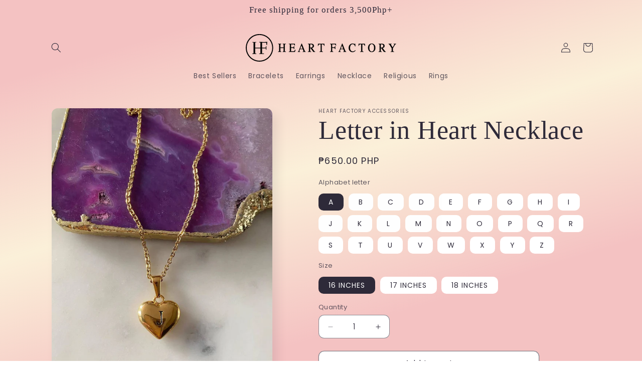

--- FILE ---
content_type: text/html; charset=utf-8
request_url: https://heartfactory.com.ph/products/heart-alphabet
body_size: 31266
content:
<!doctype html>
<html class="no-js" lang="en">
  <head>
    <meta charset="utf-8">
    <meta http-equiv="X-UA-Compatible" content="IE=edge">
    <meta name="viewport" content="width=device-width,initial-scale=1">
    <meta name="theme-color" content="">
    <link rel="canonical" href="https://heartfactory.com.ph/products/heart-alphabet"><link rel="icon" type="image/png" href="//heartfactory.com.ph/cdn/shop/files/IMG_8830.png?crop=center&height=32&v=1713884119&width=32"><link rel="preconnect" href="https://fonts.shopifycdn.com" crossorigin><title>
      Letter in Heart Necklace
 &ndash; heart factory accessories</title>

    
      <meta name="description" content="Engraved heart necklace is the perfect keepsake gift for any occasion.  Material: Stainless steel plating is non tarnish and hypoallergenic.  ">
    

    

<meta property="og:site_name" content="heart factory accessories">
<meta property="og:url" content="https://heartfactory.com.ph/products/heart-alphabet">
<meta property="og:title" content="Letter in Heart Necklace">
<meta property="og:type" content="product">
<meta property="og:description" content="Engraved heart necklace is the perfect keepsake gift for any occasion.  Material: Stainless steel plating is non tarnish and hypoallergenic.  "><meta property="og:image" content="http://heartfactory.com.ph/cdn/shop/products/71791642208734_.pic.jpg?v=1642694675">
  <meta property="og:image:secure_url" content="https://heartfactory.com.ph/cdn/shop/products/71791642208734_.pic.jpg?v=1642694675">
  <meta property="og:image:width" content="1280">
  <meta property="og:image:height" content="1600"><meta property="og:price:amount" content="650.00">
  <meta property="og:price:currency" content="PHP"><meta name="twitter:card" content="summary_large_image">
<meta name="twitter:title" content="Letter in Heart Necklace">
<meta name="twitter:description" content="Engraved heart necklace is the perfect keepsake gift for any occasion.  Material: Stainless steel plating is non tarnish and hypoallergenic.  ">


    <script src="//heartfactory.com.ph/cdn/shop/t/9/assets/constants.js?v=58251544750838685771713516762" defer="defer"></script>
    <script src="//heartfactory.com.ph/cdn/shop/t/9/assets/pubsub.js?v=158357773527763999511713516762" defer="defer"></script>
    <script src="//heartfactory.com.ph/cdn/shop/t/9/assets/global.js?v=106116626045777747121713516762" defer="defer"></script><script src="//heartfactory.com.ph/cdn/shop/t/9/assets/animations.js?v=88693664871331136111713516761" defer="defer"></script><script>window.performance && window.performance.mark && window.performance.mark('shopify.content_for_header.start');</script><meta id="shopify-digital-wallet" name="shopify-digital-wallet" content="/41823535257/digital_wallets/dialog">
<meta name="shopify-checkout-api-token" content="74c0f79a6a8f186fb408a2e37cfc2527">
<meta id="in-context-paypal-metadata" data-shop-id="41823535257" data-venmo-supported="false" data-environment="production" data-locale="en_US" data-paypal-v4="true" data-currency="PHP">
<link rel="alternate" type="application/json+oembed" href="https://heartfactory.com.ph/products/heart-alphabet.oembed">
<script async="async" src="/checkouts/internal/preloads.js?locale=en-PH"></script>
<script id="shopify-features" type="application/json">{"accessToken":"74c0f79a6a8f186fb408a2e37cfc2527","betas":["rich-media-storefront-analytics"],"domain":"heartfactory.com.ph","predictiveSearch":true,"shopId":41823535257,"locale":"en"}</script>
<script>var Shopify = Shopify || {};
Shopify.shop = "heart-factory-accessories.myshopify.com";
Shopify.locale = "en";
Shopify.currency = {"active":"PHP","rate":"1.0"};
Shopify.country = "PH";
Shopify.theme = {"name":"Sense","id":135485194393,"schema_name":"Sense","schema_version":"13.0.1","theme_store_id":1356,"role":"main"};
Shopify.theme.handle = "null";
Shopify.theme.style = {"id":null,"handle":null};
Shopify.cdnHost = "heartfactory.com.ph/cdn";
Shopify.routes = Shopify.routes || {};
Shopify.routes.root = "/";</script>
<script type="module">!function(o){(o.Shopify=o.Shopify||{}).modules=!0}(window);</script>
<script>!function(o){function n(){var o=[];function n(){o.push(Array.prototype.slice.apply(arguments))}return n.q=o,n}var t=o.Shopify=o.Shopify||{};t.loadFeatures=n(),t.autoloadFeatures=n()}(window);</script>
<script id="shop-js-analytics" type="application/json">{"pageType":"product"}</script>
<script defer="defer" async type="module" src="//heartfactory.com.ph/cdn/shopifycloud/shop-js/modules/v2/client.init-shop-cart-sync_C5BV16lS.en.esm.js"></script>
<script defer="defer" async type="module" src="//heartfactory.com.ph/cdn/shopifycloud/shop-js/modules/v2/chunk.common_CygWptCX.esm.js"></script>
<script type="module">
  await import("//heartfactory.com.ph/cdn/shopifycloud/shop-js/modules/v2/client.init-shop-cart-sync_C5BV16lS.en.esm.js");
await import("//heartfactory.com.ph/cdn/shopifycloud/shop-js/modules/v2/chunk.common_CygWptCX.esm.js");

  window.Shopify.SignInWithShop?.initShopCartSync?.({"fedCMEnabled":true,"windoidEnabled":true});

</script>
<script>(function() {
  var isLoaded = false;
  function asyncLoad() {
    if (isLoaded) return;
    isLoaded = true;
    var urls = ["\/\/d1liekpayvooaz.cloudfront.net\/apps\/customizery\/customizery.js?shop=heart-factory-accessories.myshopify.com"];
    for (var i = 0; i < urls.length; i++) {
      var s = document.createElement('script');
      s.type = 'text/javascript';
      s.async = true;
      s.src = urls[i];
      var x = document.getElementsByTagName('script')[0];
      x.parentNode.insertBefore(s, x);
    }
  };
  if(window.attachEvent) {
    window.attachEvent('onload', asyncLoad);
  } else {
    window.addEventListener('load', asyncLoad, false);
  }
})();</script>
<script id="__st">var __st={"a":41823535257,"offset":28800,"reqid":"ec2de748-2b81-4945-918a-3886250b6eeb-1768692195","pageurl":"heartfactory.com.ph\/products\/heart-alphabet","u":"7b2b22b3a29b","p":"product","rtyp":"product","rid":7252464205977};</script>
<script>window.ShopifyPaypalV4VisibilityTracking = true;</script>
<script id="captcha-bootstrap">!function(){'use strict';const t='contact',e='account',n='new_comment',o=[[t,t],['blogs',n],['comments',n],[t,'customer']],c=[[e,'customer_login'],[e,'guest_login'],[e,'recover_customer_password'],[e,'create_customer']],r=t=>t.map((([t,e])=>`form[action*='/${t}']:not([data-nocaptcha='true']) input[name='form_type'][value='${e}']`)).join(','),a=t=>()=>t?[...document.querySelectorAll(t)].map((t=>t.form)):[];function s(){const t=[...o],e=r(t);return a(e)}const i='password',u='form_key',d=['recaptcha-v3-token','g-recaptcha-response','h-captcha-response',i],f=()=>{try{return window.sessionStorage}catch{return}},m='__shopify_v',_=t=>t.elements[u];function p(t,e,n=!1){try{const o=window.sessionStorage,c=JSON.parse(o.getItem(e)),{data:r}=function(t){const{data:e,action:n}=t;return t[m]||n?{data:e,action:n}:{data:t,action:n}}(c);for(const[e,n]of Object.entries(r))t.elements[e]&&(t.elements[e].value=n);n&&o.removeItem(e)}catch(o){console.error('form repopulation failed',{error:o})}}const l='form_type',E='cptcha';function T(t){t.dataset[E]=!0}const w=window,h=w.document,L='Shopify',v='ce_forms',y='captcha';let A=!1;((t,e)=>{const n=(g='f06e6c50-85a8-45c8-87d0-21a2b65856fe',I='https://cdn.shopify.com/shopifycloud/storefront-forms-hcaptcha/ce_storefront_forms_captcha_hcaptcha.v1.5.2.iife.js',D={infoText:'Protected by hCaptcha',privacyText:'Privacy',termsText:'Terms'},(t,e,n)=>{const o=w[L][v],c=o.bindForm;if(c)return c(t,g,e,D).then(n);var r;o.q.push([[t,g,e,D],n]),r=I,A||(h.body.append(Object.assign(h.createElement('script'),{id:'captcha-provider',async:!0,src:r})),A=!0)});var g,I,D;w[L]=w[L]||{},w[L][v]=w[L][v]||{},w[L][v].q=[],w[L][y]=w[L][y]||{},w[L][y].protect=function(t,e){n(t,void 0,e),T(t)},Object.freeze(w[L][y]),function(t,e,n,w,h,L){const[v,y,A,g]=function(t,e,n){const i=e?o:[],u=t?c:[],d=[...i,...u],f=r(d),m=r(i),_=r(d.filter((([t,e])=>n.includes(e))));return[a(f),a(m),a(_),s()]}(w,h,L),I=t=>{const e=t.target;return e instanceof HTMLFormElement?e:e&&e.form},D=t=>v().includes(t);t.addEventListener('submit',(t=>{const e=I(t);if(!e)return;const n=D(e)&&!e.dataset.hcaptchaBound&&!e.dataset.recaptchaBound,o=_(e),c=g().includes(e)&&(!o||!o.value);(n||c)&&t.preventDefault(),c&&!n&&(function(t){try{if(!f())return;!function(t){const e=f();if(!e)return;const n=_(t);if(!n)return;const o=n.value;o&&e.removeItem(o)}(t);const e=Array.from(Array(32),(()=>Math.random().toString(36)[2])).join('');!function(t,e){_(t)||t.append(Object.assign(document.createElement('input'),{type:'hidden',name:u})),t.elements[u].value=e}(t,e),function(t,e){const n=f();if(!n)return;const o=[...t.querySelectorAll(`input[type='${i}']`)].map((({name:t})=>t)),c=[...d,...o],r={};for(const[a,s]of new FormData(t).entries())c.includes(a)||(r[a]=s);n.setItem(e,JSON.stringify({[m]:1,action:t.action,data:r}))}(t,e)}catch(e){console.error('failed to persist form',e)}}(e),e.submit())}));const S=(t,e)=>{t&&!t.dataset[E]&&(n(t,e.some((e=>e===t))),T(t))};for(const o of['focusin','change'])t.addEventListener(o,(t=>{const e=I(t);D(e)&&S(e,y())}));const B=e.get('form_key'),M=e.get(l),P=B&&M;t.addEventListener('DOMContentLoaded',(()=>{const t=y();if(P)for(const e of t)e.elements[l].value===M&&p(e,B);[...new Set([...A(),...v().filter((t=>'true'===t.dataset.shopifyCaptcha))])].forEach((e=>S(e,t)))}))}(h,new URLSearchParams(w.location.search),n,t,e,['guest_login'])})(!0,!0)}();</script>
<script integrity="sha256-4kQ18oKyAcykRKYeNunJcIwy7WH5gtpwJnB7kiuLZ1E=" data-source-attribution="shopify.loadfeatures" defer="defer" src="//heartfactory.com.ph/cdn/shopifycloud/storefront/assets/storefront/load_feature-a0a9edcb.js" crossorigin="anonymous"></script>
<script data-source-attribution="shopify.dynamic_checkout.dynamic.init">var Shopify=Shopify||{};Shopify.PaymentButton=Shopify.PaymentButton||{isStorefrontPortableWallets:!0,init:function(){window.Shopify.PaymentButton.init=function(){};var t=document.createElement("script");t.src="https://heartfactory.com.ph/cdn/shopifycloud/portable-wallets/latest/portable-wallets.en.js",t.type="module",document.head.appendChild(t)}};
</script>
<script data-source-attribution="shopify.dynamic_checkout.buyer_consent">
  function portableWalletsHideBuyerConsent(e){var t=document.getElementById("shopify-buyer-consent"),n=document.getElementById("shopify-subscription-policy-button");t&&n&&(t.classList.add("hidden"),t.setAttribute("aria-hidden","true"),n.removeEventListener("click",e))}function portableWalletsShowBuyerConsent(e){var t=document.getElementById("shopify-buyer-consent"),n=document.getElementById("shopify-subscription-policy-button");t&&n&&(t.classList.remove("hidden"),t.removeAttribute("aria-hidden"),n.addEventListener("click",e))}window.Shopify?.PaymentButton&&(window.Shopify.PaymentButton.hideBuyerConsent=portableWalletsHideBuyerConsent,window.Shopify.PaymentButton.showBuyerConsent=portableWalletsShowBuyerConsent);
</script>
<script>
  function portableWalletsCleanup(e){e&&e.src&&console.error("Failed to load portable wallets script "+e.src);var t=document.querySelectorAll("shopify-accelerated-checkout .shopify-payment-button__skeleton, shopify-accelerated-checkout-cart .wallet-cart-button__skeleton"),e=document.getElementById("shopify-buyer-consent");for(let e=0;e<t.length;e++)t[e].remove();e&&e.remove()}function portableWalletsNotLoadedAsModule(e){e instanceof ErrorEvent&&"string"==typeof e.message&&e.message.includes("import.meta")&&"string"==typeof e.filename&&e.filename.includes("portable-wallets")&&(window.removeEventListener("error",portableWalletsNotLoadedAsModule),window.Shopify.PaymentButton.failedToLoad=e,"loading"===document.readyState?document.addEventListener("DOMContentLoaded",window.Shopify.PaymentButton.init):window.Shopify.PaymentButton.init())}window.addEventListener("error",portableWalletsNotLoadedAsModule);
</script>

<script type="module" src="https://heartfactory.com.ph/cdn/shopifycloud/portable-wallets/latest/portable-wallets.en.js" onError="portableWalletsCleanup(this)" crossorigin="anonymous"></script>
<script nomodule>
  document.addEventListener("DOMContentLoaded", portableWalletsCleanup);
</script>

<link id="shopify-accelerated-checkout-styles" rel="stylesheet" media="screen" href="https://heartfactory.com.ph/cdn/shopifycloud/portable-wallets/latest/accelerated-checkout-backwards-compat.css" crossorigin="anonymous">
<style id="shopify-accelerated-checkout-cart">
        #shopify-buyer-consent {
  margin-top: 1em;
  display: inline-block;
  width: 100%;
}

#shopify-buyer-consent.hidden {
  display: none;
}

#shopify-subscription-policy-button {
  background: none;
  border: none;
  padding: 0;
  text-decoration: underline;
  font-size: inherit;
  cursor: pointer;
}

#shopify-subscription-policy-button::before {
  box-shadow: none;
}

      </style>
<script id="sections-script" data-sections="header" defer="defer" src="//heartfactory.com.ph/cdn/shop/t/9/compiled_assets/scripts.js?844"></script>
<script>window.performance && window.performance.mark && window.performance.mark('shopify.content_for_header.end');</script>


    <style data-shopify>
      @font-face {
  font-family: Poppins;
  font-weight: 400;
  font-style: normal;
  font-display: swap;
  src: url("//heartfactory.com.ph/cdn/fonts/poppins/poppins_n4.0ba78fa5af9b0e1a374041b3ceaadf0a43b41362.woff2") format("woff2"),
       url("//heartfactory.com.ph/cdn/fonts/poppins/poppins_n4.214741a72ff2596839fc9760ee7a770386cf16ca.woff") format("woff");
}

      @font-face {
  font-family: Poppins;
  font-weight: 700;
  font-style: normal;
  font-display: swap;
  src: url("//heartfactory.com.ph/cdn/fonts/poppins/poppins_n7.56758dcf284489feb014a026f3727f2f20a54626.woff2") format("woff2"),
       url("//heartfactory.com.ph/cdn/fonts/poppins/poppins_n7.f34f55d9b3d3205d2cd6f64955ff4b36f0cfd8da.woff") format("woff");
}

      @font-face {
  font-family: Poppins;
  font-weight: 400;
  font-style: italic;
  font-display: swap;
  src: url("//heartfactory.com.ph/cdn/fonts/poppins/poppins_i4.846ad1e22474f856bd6b81ba4585a60799a9f5d2.woff2") format("woff2"),
       url("//heartfactory.com.ph/cdn/fonts/poppins/poppins_i4.56b43284e8b52fc64c1fd271f289a39e8477e9ec.woff") format("woff");
}

      @font-face {
  font-family: Poppins;
  font-weight: 700;
  font-style: italic;
  font-display: swap;
  src: url("//heartfactory.com.ph/cdn/fonts/poppins/poppins_i7.42fd71da11e9d101e1e6c7932199f925f9eea42d.woff2") format("woff2"),
       url("//heartfactory.com.ph/cdn/fonts/poppins/poppins_i7.ec8499dbd7616004e21155106d13837fff4cf556.woff") format("woff");
}

      

      
        :root,
        .color-scheme-1 {
          --color-background: 253,251,247;
        
          --gradient-background: linear-gradient(180deg, rgba(240, 233, 233, 1) 4%, rgba(241, 235, 226, 1) 100%);
        

        

        --color-foreground: 46,42,57;
        --color-background-contrast: 228,200,145;
        --color-shadow: 46,42,57;
        --color-button: 46,42,57;
        --color-button-text: 253,251,247;
        --color-secondary-button: 253,251,247;
        --color-secondary-button-text: 46,42,57;
        --color-link: 46,42,57;
        --color-badge-foreground: 46,42,57;
        --color-badge-background: 253,251,247;
        --color-badge-border: 46,42,57;
        --payment-terms-background-color: rgb(253 251 247);
      }
      
        
        .color-scheme-2 {
          --color-background: 237,255,167;
        
          --gradient-background: radial-gradient(rgba(255, 229, 229, 1), rgba(255, 224, 218, 1) 25%, rgba(215, 255, 137, 1) 100%);
        

        

        --color-foreground: 46,42,57;
        --color-background-contrast: 211,255,39;
        --color-shadow: 46,42,57;
        --color-button: 46,42,57;
        --color-button-text: 237,255,167;
        --color-secondary-button: 237,255,167;
        --color-secondary-button-text: 46,42,57;
        --color-link: 46,42,57;
        --color-badge-foreground: 46,42,57;
        --color-badge-background: 237,255,167;
        --color-badge-border: 46,42,57;
        --payment-terms-background-color: rgb(237 255 167);
      }
      
        
        .color-scheme-3 {
          --color-background: 46,42,57;
        
          --gradient-background: #2e2a39;
        

        

        --color-foreground: 253,251,247;
        --color-background-contrast: 58,53,72;
        --color-shadow: 46,42,57;
        --color-button: 253,251,247;
        --color-button-text: 46,42,57;
        --color-secondary-button: 46,42,57;
        --color-secondary-button-text: 253,251,247;
        --color-link: 253,251,247;
        --color-badge-foreground: 253,251,247;
        --color-badge-background: 46,42,57;
        --color-badge-border: 253,251,247;
        --payment-terms-background-color: rgb(46 42 57);
      }
      
        
        .color-scheme-4 {
          --color-background: 155,4,111;
        
          --gradient-background: #9b046f;
        

        

        --color-foreground: 253,251,247;
        --color-background-contrast: 180,5,129;
        --color-shadow: 46,42,57;
        --color-button: 253,251,247;
        --color-button-text: 155,4,111;
        --color-secondary-button: 155,4,111;
        --color-secondary-button-text: 253,251,247;
        --color-link: 253,251,247;
        --color-badge-foreground: 253,251,247;
        --color-badge-background: 155,4,111;
        --color-badge-border: 253,251,247;
        --payment-terms-background-color: rgb(155 4 111);
      }
      
        
        .color-scheme-5 {
          --color-background: 94,54,83;
        
          --gradient-background: linear-gradient(320deg, rgba(134, 16, 106, 1), rgba(94, 54, 83, 1) 100%);
        

        

        --color-foreground: 253,251,247;
        --color-background-contrast: 13,7,11;
        --color-shadow: 46,42,57;
        --color-button: 253,251,247;
        --color-button-text: 94,54,83;
        --color-secondary-button: 94,54,83;
        --color-secondary-button-text: 253,251,247;
        --color-link: 253,251,247;
        --color-badge-foreground: 253,251,247;
        --color-badge-background: 94,54,83;
        --color-badge-border: 253,251,247;
        --payment-terms-background-color: rgb(94 54 83);
      }
      
        
        .color-scheme-291e059d-5518-49cf-b011-99c00023a0c9 {
          --color-background: 244,206,240;
        
          --gradient-background: linear-gradient(180deg, rgba(227, 177, 241, 1), rgba(240, 228, 239, 1) 98%);
        

        

        --color-foreground: 46,42,57;
        --color-background-contrast: 221,102,208;
        --color-shadow: 46,42,57;
        --color-button: 234,193,226;
        --color-button-text: 253,251,247;
        --color-secondary-button: 244,206,240;
        --color-secondary-button-text: 46,42,57;
        --color-link: 46,42,57;
        --color-badge-foreground: 46,42,57;
        --color-badge-background: 244,206,240;
        --color-badge-border: 46,42,57;
        --payment-terms-background-color: rgb(244 206 240);
      }
      
        
        .color-scheme-86d4b54c-843c-4c95-95f4-71d1ddd7db1e {
          --color-background: 253,251,247;
        
          --gradient-background: linear-gradient(180deg, rgba(249, 205, 195, 1), rgba(244, 206, 251, 1) 100%);
        

        

        --color-foreground: 46,42,57;
        --color-background-contrast: 228,200,145;
        --color-shadow: 244,206,251;
        --color-button: 155,4,111;
        --color-button-text: 253,251,247;
        --color-secondary-button: 253,251,247;
        --color-secondary-button-text: 249,205,195;
        --color-link: 249,205,195;
        --color-badge-foreground: 46,42,57;
        --color-badge-background: 253,251,247;
        --color-badge-border: 46,42,57;
        --payment-terms-background-color: rgb(253 251 247);
      }
      
        
        .color-scheme-fb56ebe8-a41c-47ae-b841-f48597a23af2 {
          --color-background: 253,251,247;
        
          --gradient-background: linear-gradient(180deg, rgba(222, 222, 222, 1), rgba(241, 235, 226, 1) 100%);
        

        

        --color-foreground: 46,42,57;
        --color-background-contrast: 228,200,145;
        --color-shadow: 46,42,57;
        --color-button: 155,4,111;
        --color-button-text: 253,251,247;
        --color-secondary-button: 253,251,247;
        --color-secondary-button-text: 46,42,57;
        --color-link: 46,42,57;
        --color-badge-foreground: 46,42,57;
        --color-badge-background: 253,251,247;
        --color-badge-border: 46,42,57;
        --payment-terms-background-color: rgb(253 251 247);
      }
      
        
        .color-scheme-4d2164fe-aa41-426a-99e2-5a246df0bbc7 {
          --color-background: 253,251,247;
        
          --gradient-background: linear-gradient(180deg, rgba(244, 194, 194, 1), rgba(221, 238, 238, 1) 100%);
        

        

        --color-foreground: 46,42,57;
        --color-background-contrast: 228,200,145;
        --color-shadow: 46,42,57;
        --color-button: 155,4,111;
        --color-button-text: 253,251,247;
        --color-secondary-button: 253,251,247;
        --color-secondary-button-text: 46,42,57;
        --color-link: 46,42,57;
        --color-badge-foreground: 46,42,57;
        --color-badge-background: 253,251,247;
        --color-badge-border: 46,42,57;
        --payment-terms-background-color: rgb(253 251 247);
      }
      
        
        .color-scheme-f495330c-7c82-4dd8-8b9e-9de1bb17dc7e {
          --color-background: 255,255,255;
        
          --gradient-background: linear-gradient(163deg, rgba(244, 194, 194, 1) 15%, rgba(251, 240, 217, 1) 47%, rgba(244, 194, 194, 1) 78%);
        

        

        --color-foreground: 46,42,57;
        --color-background-contrast: 191,191,191;
        --color-shadow: 46,42,57;
        --color-button: 105,105,105;
        --color-button-text: 253,251,247;
        --color-secondary-button: 255,255,255;
        --color-secondary-button-text: 46,42,57;
        --color-link: 46,42,57;
        --color-badge-foreground: 46,42,57;
        --color-badge-background: 255,255,255;
        --color-badge-border: 46,42,57;
        --payment-terms-background-color: rgb(255 255 255);
      }
      

      body, .color-scheme-1, .color-scheme-2, .color-scheme-3, .color-scheme-4, .color-scheme-5, .color-scheme-291e059d-5518-49cf-b011-99c00023a0c9, .color-scheme-86d4b54c-843c-4c95-95f4-71d1ddd7db1e, .color-scheme-fb56ebe8-a41c-47ae-b841-f48597a23af2, .color-scheme-4d2164fe-aa41-426a-99e2-5a246df0bbc7, .color-scheme-f495330c-7c82-4dd8-8b9e-9de1bb17dc7e {
        color: rgba(var(--color-foreground), 0.75);
        background-color: rgb(var(--color-background));
      }

      :root {
        --font-body-family: Poppins, sans-serif;
        --font-body-style: normal;
        --font-body-weight: 400;
        --font-body-weight-bold: 700;

        --font-heading-family: "New York", Iowan Old Style, Apple Garamond, Baskerville, Times New Roman, Droid Serif, Times, Source Serif Pro, serif, Apple Color Emoji, Segoe UI Emoji, Segoe UI Symbol;
        --font-heading-style: normal;
        --font-heading-weight: 400;

        --font-body-scale: 1.0;
        --font-heading-scale: 1.3;

        --media-padding: px;
        --media-border-opacity: 0.1;
        --media-border-width: 0px;
        --media-radius: 12px;
        --media-shadow-opacity: 0.1;
        --media-shadow-horizontal-offset: 10px;
        --media-shadow-vertical-offset: 12px;
        --media-shadow-blur-radius: 20px;
        --media-shadow-visible: 1;

        --page-width: 120rem;
        --page-width-margin: 0rem;

        --product-card-image-padding: 0.0rem;
        --product-card-corner-radius: 1.2rem;
        --product-card-text-alignment: center;
        --product-card-border-width: 0.0rem;
        --product-card-border-opacity: 0.1;
        --product-card-shadow-opacity: 0.05;
        --product-card-shadow-visible: 1;
        --product-card-shadow-horizontal-offset: 1.0rem;
        --product-card-shadow-vertical-offset: 1.0rem;
        --product-card-shadow-blur-radius: 3.5rem;

        --collection-card-image-padding: 0.0rem;
        --collection-card-corner-radius: 1.2rem;
        --collection-card-text-alignment: center;
        --collection-card-border-width: 0.0rem;
        --collection-card-border-opacity: 0.1;
        --collection-card-shadow-opacity: 0.05;
        --collection-card-shadow-visible: 1;
        --collection-card-shadow-horizontal-offset: 1.0rem;
        --collection-card-shadow-vertical-offset: 1.0rem;
        --collection-card-shadow-blur-radius: 3.5rem;

        --blog-card-image-padding: 0.0rem;
        --blog-card-corner-radius: 1.2rem;
        --blog-card-text-alignment: center;
        --blog-card-border-width: 0.0rem;
        --blog-card-border-opacity: 0.1;
        --blog-card-shadow-opacity: 0.05;
        --blog-card-shadow-visible: 1;
        --blog-card-shadow-horizontal-offset: 1.0rem;
        --blog-card-shadow-vertical-offset: 1.0rem;
        --blog-card-shadow-blur-radius: 3.5rem;

        --badge-corner-radius: 2.0rem;

        --popup-border-width: 1px;
        --popup-border-opacity: 0.1;
        --popup-corner-radius: 22px;
        --popup-shadow-opacity: 0.1;
        --popup-shadow-horizontal-offset: 10px;
        --popup-shadow-vertical-offset: 12px;
        --popup-shadow-blur-radius: 20px;

        --drawer-border-width: 1px;
        --drawer-border-opacity: 0.1;
        --drawer-shadow-opacity: 0.0;
        --drawer-shadow-horizontal-offset: 0px;
        --drawer-shadow-vertical-offset: 4px;
        --drawer-shadow-blur-radius: 5px;

        --spacing-sections-desktop: 0px;
        --spacing-sections-mobile: 0px;

        --grid-desktop-vertical-spacing: 40px;
        --grid-desktop-horizontal-spacing: 40px;
        --grid-mobile-vertical-spacing: 20px;
        --grid-mobile-horizontal-spacing: 20px;

        --text-boxes-border-opacity: 0.1;
        --text-boxes-border-width: 0px;
        --text-boxes-radius: 24px;
        --text-boxes-shadow-opacity: 0.0;
        --text-boxes-shadow-visible: 0;
        --text-boxes-shadow-horizontal-offset: 10px;
        --text-boxes-shadow-vertical-offset: 12px;
        --text-boxes-shadow-blur-radius: 20px;

        --buttons-radius: 10px;
        --buttons-radius-outset: 11px;
        --buttons-border-width: 1px;
        --buttons-border-opacity: 0.55;
        --buttons-shadow-opacity: 0.0;
        --buttons-shadow-visible: 0;
        --buttons-shadow-horizontal-offset: 0px;
        --buttons-shadow-vertical-offset: 4px;
        --buttons-shadow-blur-radius: 5px;
        --buttons-border-offset: 0.3px;

        --inputs-radius: 10px;
        --inputs-border-width: 1px;
        --inputs-border-opacity: 0.55;
        --inputs-shadow-opacity: 0.0;
        --inputs-shadow-horizontal-offset: 0px;
        --inputs-margin-offset: 0px;
        --inputs-shadow-vertical-offset: 4px;
        --inputs-shadow-blur-radius: 5px;
        --inputs-radius-outset: 11px;

        --variant-pills-radius: 10px;
        --variant-pills-border-width: 0px;
        --variant-pills-border-opacity: 0.1;
        --variant-pills-shadow-opacity: 0.0;
        --variant-pills-shadow-horizontal-offset: 0px;
        --variant-pills-shadow-vertical-offset: 4px;
        --variant-pills-shadow-blur-radius: 5px;
      }

      *,
      *::before,
      *::after {
        box-sizing: inherit;
      }

      html {
        box-sizing: border-box;
        font-size: calc(var(--font-body-scale) * 62.5%);
        height: 100%;
      }

      body {
        display: grid;
        grid-template-rows: auto auto 1fr auto;
        grid-template-columns: 100%;
        min-height: 100%;
        margin: 0;
        font-size: 1.5rem;
        letter-spacing: 0.06rem;
        line-height: calc(1 + 0.8 / var(--font-body-scale));
        font-family: var(--font-body-family);
        font-style: var(--font-body-style);
        font-weight: var(--font-body-weight);
      }

      @media screen and (min-width: 750px) {
        body {
          font-size: 1.6rem;
        }
      }
    </style>

    <link href="//heartfactory.com.ph/cdn/shop/t/9/assets/base.css?v=25513028573540360251713516761" rel="stylesheet" type="text/css" media="all" />
<link rel="preload" as="font" href="//heartfactory.com.ph/cdn/fonts/poppins/poppins_n4.0ba78fa5af9b0e1a374041b3ceaadf0a43b41362.woff2" type="font/woff2" crossorigin><link
        rel="stylesheet"
        href="//heartfactory.com.ph/cdn/shop/t/9/assets/component-predictive-search.css?v=118923337488134913561713516761"
        media="print"
        onload="this.media='all'"
      ><script>
      document.documentElement.className = document.documentElement.className.replace('no-js', 'js');
      if (Shopify.designMode) {
        document.documentElement.classList.add('shopify-design-mode');
      }
    </script>
  <link href="https://monorail-edge.shopifysvc.com" rel="dns-prefetch">
<script>(function(){if ("sendBeacon" in navigator && "performance" in window) {try {var session_token_from_headers = performance.getEntriesByType('navigation')[0].serverTiming.find(x => x.name == '_s').description;} catch {var session_token_from_headers = undefined;}var session_cookie_matches = document.cookie.match(/_shopify_s=([^;]*)/);var session_token_from_cookie = session_cookie_matches && session_cookie_matches.length === 2 ? session_cookie_matches[1] : "";var session_token = session_token_from_headers || session_token_from_cookie || "";function handle_abandonment_event(e) {var entries = performance.getEntries().filter(function(entry) {return /monorail-edge.shopifysvc.com/.test(entry.name);});if (!window.abandonment_tracked && entries.length === 0) {window.abandonment_tracked = true;var currentMs = Date.now();var navigation_start = performance.timing.navigationStart;var payload = {shop_id: 41823535257,url: window.location.href,navigation_start,duration: currentMs - navigation_start,session_token,page_type: "product"};window.navigator.sendBeacon("https://monorail-edge.shopifysvc.com/v1/produce", JSON.stringify({schema_id: "online_store_buyer_site_abandonment/1.1",payload: payload,metadata: {event_created_at_ms: currentMs,event_sent_at_ms: currentMs}}));}}window.addEventListener('pagehide', handle_abandonment_event);}}());</script>
<script id="web-pixels-manager-setup">(function e(e,d,r,n,o){if(void 0===o&&(o={}),!Boolean(null===(a=null===(i=window.Shopify)||void 0===i?void 0:i.analytics)||void 0===a?void 0:a.replayQueue)){var i,a;window.Shopify=window.Shopify||{};var t=window.Shopify;t.analytics=t.analytics||{};var s=t.analytics;s.replayQueue=[],s.publish=function(e,d,r){return s.replayQueue.push([e,d,r]),!0};try{self.performance.mark("wpm:start")}catch(e){}var l=function(){var e={modern:/Edge?\/(1{2}[4-9]|1[2-9]\d|[2-9]\d{2}|\d{4,})\.\d+(\.\d+|)|Firefox\/(1{2}[4-9]|1[2-9]\d|[2-9]\d{2}|\d{4,})\.\d+(\.\d+|)|Chrom(ium|e)\/(9{2}|\d{3,})\.\d+(\.\d+|)|(Maci|X1{2}).+ Version\/(15\.\d+|(1[6-9]|[2-9]\d|\d{3,})\.\d+)([,.]\d+|)( \(\w+\)|)( Mobile\/\w+|) Safari\/|Chrome.+OPR\/(9{2}|\d{3,})\.\d+\.\d+|(CPU[ +]OS|iPhone[ +]OS|CPU[ +]iPhone|CPU IPhone OS|CPU iPad OS)[ +]+(15[._]\d+|(1[6-9]|[2-9]\d|\d{3,})[._]\d+)([._]\d+|)|Android:?[ /-](13[3-9]|1[4-9]\d|[2-9]\d{2}|\d{4,})(\.\d+|)(\.\d+|)|Android.+Firefox\/(13[5-9]|1[4-9]\d|[2-9]\d{2}|\d{4,})\.\d+(\.\d+|)|Android.+Chrom(ium|e)\/(13[3-9]|1[4-9]\d|[2-9]\d{2}|\d{4,})\.\d+(\.\d+|)|SamsungBrowser\/([2-9]\d|\d{3,})\.\d+/,legacy:/Edge?\/(1[6-9]|[2-9]\d|\d{3,})\.\d+(\.\d+|)|Firefox\/(5[4-9]|[6-9]\d|\d{3,})\.\d+(\.\d+|)|Chrom(ium|e)\/(5[1-9]|[6-9]\d|\d{3,})\.\d+(\.\d+|)([\d.]+$|.*Safari\/(?![\d.]+ Edge\/[\d.]+$))|(Maci|X1{2}).+ Version\/(10\.\d+|(1[1-9]|[2-9]\d|\d{3,})\.\d+)([,.]\d+|)( \(\w+\)|)( Mobile\/\w+|) Safari\/|Chrome.+OPR\/(3[89]|[4-9]\d|\d{3,})\.\d+\.\d+|(CPU[ +]OS|iPhone[ +]OS|CPU[ +]iPhone|CPU IPhone OS|CPU iPad OS)[ +]+(10[._]\d+|(1[1-9]|[2-9]\d|\d{3,})[._]\d+)([._]\d+|)|Android:?[ /-](13[3-9]|1[4-9]\d|[2-9]\d{2}|\d{4,})(\.\d+|)(\.\d+|)|Mobile Safari.+OPR\/([89]\d|\d{3,})\.\d+\.\d+|Android.+Firefox\/(13[5-9]|1[4-9]\d|[2-9]\d{2}|\d{4,})\.\d+(\.\d+|)|Android.+Chrom(ium|e)\/(13[3-9]|1[4-9]\d|[2-9]\d{2}|\d{4,})\.\d+(\.\d+|)|Android.+(UC? ?Browser|UCWEB|U3)[ /]?(15\.([5-9]|\d{2,})|(1[6-9]|[2-9]\d|\d{3,})\.\d+)\.\d+|SamsungBrowser\/(5\.\d+|([6-9]|\d{2,})\.\d+)|Android.+MQ{2}Browser\/(14(\.(9|\d{2,})|)|(1[5-9]|[2-9]\d|\d{3,})(\.\d+|))(\.\d+|)|K[Aa][Ii]OS\/(3\.\d+|([4-9]|\d{2,})\.\d+)(\.\d+|)/},d=e.modern,r=e.legacy,n=navigator.userAgent;return n.match(d)?"modern":n.match(r)?"legacy":"unknown"}(),u="modern"===l?"modern":"legacy",c=(null!=n?n:{modern:"",legacy:""})[u],f=function(e){return[e.baseUrl,"/wpm","/b",e.hashVersion,"modern"===e.buildTarget?"m":"l",".js"].join("")}({baseUrl:d,hashVersion:r,buildTarget:u}),m=function(e){var d=e.version,r=e.bundleTarget,n=e.surface,o=e.pageUrl,i=e.monorailEndpoint;return{emit:function(e){var a=e.status,t=e.errorMsg,s=(new Date).getTime(),l=JSON.stringify({metadata:{event_sent_at_ms:s},events:[{schema_id:"web_pixels_manager_load/3.1",payload:{version:d,bundle_target:r,page_url:o,status:a,surface:n,error_msg:t},metadata:{event_created_at_ms:s}}]});if(!i)return console&&console.warn&&console.warn("[Web Pixels Manager] No Monorail endpoint provided, skipping logging."),!1;try{return self.navigator.sendBeacon.bind(self.navigator)(i,l)}catch(e){}var u=new XMLHttpRequest;try{return u.open("POST",i,!0),u.setRequestHeader("Content-Type","text/plain"),u.send(l),!0}catch(e){return console&&console.warn&&console.warn("[Web Pixels Manager] Got an unhandled error while logging to Monorail."),!1}}}}({version:r,bundleTarget:l,surface:e.surface,pageUrl:self.location.href,monorailEndpoint:e.monorailEndpoint});try{o.browserTarget=l,function(e){var d=e.src,r=e.async,n=void 0===r||r,o=e.onload,i=e.onerror,a=e.sri,t=e.scriptDataAttributes,s=void 0===t?{}:t,l=document.createElement("script"),u=document.querySelector("head"),c=document.querySelector("body");if(l.async=n,l.src=d,a&&(l.integrity=a,l.crossOrigin="anonymous"),s)for(var f in s)if(Object.prototype.hasOwnProperty.call(s,f))try{l.dataset[f]=s[f]}catch(e){}if(o&&l.addEventListener("load",o),i&&l.addEventListener("error",i),u)u.appendChild(l);else{if(!c)throw new Error("Did not find a head or body element to append the script");c.appendChild(l)}}({src:f,async:!0,onload:function(){if(!function(){var e,d;return Boolean(null===(d=null===(e=window.Shopify)||void 0===e?void 0:e.analytics)||void 0===d?void 0:d.initialized)}()){var d=window.webPixelsManager.init(e)||void 0;if(d){var r=window.Shopify.analytics;r.replayQueue.forEach((function(e){var r=e[0],n=e[1],o=e[2];d.publishCustomEvent(r,n,o)})),r.replayQueue=[],r.publish=d.publishCustomEvent,r.visitor=d.visitor,r.initialized=!0}}},onerror:function(){return m.emit({status:"failed",errorMsg:"".concat(f," has failed to load")})},sri:function(e){var d=/^sha384-[A-Za-z0-9+/=]+$/;return"string"==typeof e&&d.test(e)}(c)?c:"",scriptDataAttributes:o}),m.emit({status:"loading"})}catch(e){m.emit({status:"failed",errorMsg:(null==e?void 0:e.message)||"Unknown error"})}}})({shopId: 41823535257,storefrontBaseUrl: "https://heartfactory.com.ph",extensionsBaseUrl: "https://extensions.shopifycdn.com/cdn/shopifycloud/web-pixels-manager",monorailEndpoint: "https://monorail-edge.shopifysvc.com/unstable/produce_batch",surface: "storefront-renderer",enabledBetaFlags: ["2dca8a86"],webPixelsConfigList: [{"id":"shopify-app-pixel","configuration":"{}","eventPayloadVersion":"v1","runtimeContext":"STRICT","scriptVersion":"0450","apiClientId":"shopify-pixel","type":"APP","privacyPurposes":["ANALYTICS","MARKETING"]},{"id":"shopify-custom-pixel","eventPayloadVersion":"v1","runtimeContext":"LAX","scriptVersion":"0450","apiClientId":"shopify-pixel","type":"CUSTOM","privacyPurposes":["ANALYTICS","MARKETING"]}],isMerchantRequest: false,initData: {"shop":{"name":"heart factory accessories","paymentSettings":{"currencyCode":"PHP"},"myshopifyDomain":"heart-factory-accessories.myshopify.com","countryCode":"PH","storefrontUrl":"https:\/\/heartfactory.com.ph"},"customer":null,"cart":null,"checkout":null,"productVariants":[{"price":{"amount":650.0,"currencyCode":"PHP"},"product":{"title":"Letter in Heart Necklace","vendor":"heart factory accessories","id":"7252464205977","untranslatedTitle":"Letter in Heart Necklace","url":"\/products\/heart-alphabet","type":""},"id":"41706492821657","image":{"src":"\/\/heartfactory.com.ph\/cdn\/shop\/products\/71791642208734_.pic.jpg?v=1642694675"},"sku":"","title":"A \/ 16 INCHES","untranslatedTitle":"A \/ 16 INCHES"},{"price":{"amount":650.0,"currencyCode":"PHP"},"product":{"title":"Letter in Heart Necklace","vendor":"heart factory accessories","id":"7252464205977","untranslatedTitle":"Letter in Heart Necklace","url":"\/products\/heart-alphabet","type":""},"id":"41741010567321","image":{"src":"\/\/heartfactory.com.ph\/cdn\/shop\/products\/71791642208734_.pic.jpg?v=1642694675"},"sku":"","title":"A \/ 17 INCHES","untranslatedTitle":"A \/ 17 INCHES"},{"price":{"amount":650.0,"currencyCode":"PHP"},"product":{"title":"Letter in Heart Necklace","vendor":"heart factory accessories","id":"7252464205977","untranslatedTitle":"Letter in Heart Necklace","url":"\/products\/heart-alphabet","type":""},"id":"41741010600089","image":{"src":"\/\/heartfactory.com.ph\/cdn\/shop\/products\/71791642208734_.pic.jpg?v=1642694675"},"sku":"","title":"A \/ 18 INCHES","untranslatedTitle":"A \/ 18 INCHES"},{"price":{"amount":650.0,"currencyCode":"PHP"},"product":{"title":"Letter in Heart Necklace","vendor":"heart factory accessories","id":"7252464205977","untranslatedTitle":"Letter in Heart Necklace","url":"\/products\/heart-alphabet","type":""},"id":"41706492854425","image":{"src":"\/\/heartfactory.com.ph\/cdn\/shop\/products\/71791642208734_.pic.jpg?v=1642694675"},"sku":"","title":"B \/ 16 INCHES","untranslatedTitle":"B \/ 16 INCHES"},{"price":{"amount":650.0,"currencyCode":"PHP"},"product":{"title":"Letter in Heart Necklace","vendor":"heart factory accessories","id":"7252464205977","untranslatedTitle":"Letter in Heart Necklace","url":"\/products\/heart-alphabet","type":""},"id":"41741010632857","image":{"src":"\/\/heartfactory.com.ph\/cdn\/shop\/products\/71791642208734_.pic.jpg?v=1642694675"},"sku":"","title":"B \/ 17 INCHES","untranslatedTitle":"B \/ 17 INCHES"},{"price":{"amount":650.0,"currencyCode":"PHP"},"product":{"title":"Letter in Heart Necklace","vendor":"heart factory accessories","id":"7252464205977","untranslatedTitle":"Letter in Heart Necklace","url":"\/products\/heart-alphabet","type":""},"id":"41741010665625","image":{"src":"\/\/heartfactory.com.ph\/cdn\/shop\/products\/71791642208734_.pic.jpg?v=1642694675"},"sku":"","title":"B \/ 18 INCHES","untranslatedTitle":"B \/ 18 INCHES"},{"price":{"amount":650.0,"currencyCode":"PHP"},"product":{"title":"Letter in Heart Necklace","vendor":"heart factory accessories","id":"7252464205977","untranslatedTitle":"Letter in Heart Necklace","url":"\/products\/heart-alphabet","type":""},"id":"41706492887193","image":{"src":"\/\/heartfactory.com.ph\/cdn\/shop\/products\/71791642208734_.pic.jpg?v=1642694675"},"sku":"","title":"C \/ 16 INCHES","untranslatedTitle":"C \/ 16 INCHES"},{"price":{"amount":650.0,"currencyCode":"PHP"},"product":{"title":"Letter in Heart Necklace","vendor":"heart factory accessories","id":"7252464205977","untranslatedTitle":"Letter in Heart Necklace","url":"\/products\/heart-alphabet","type":""},"id":"41741010698393","image":{"src":"\/\/heartfactory.com.ph\/cdn\/shop\/products\/71791642208734_.pic.jpg?v=1642694675"},"sku":"","title":"C \/ 17 INCHES","untranslatedTitle":"C \/ 17 INCHES"},{"price":{"amount":650.0,"currencyCode":"PHP"},"product":{"title":"Letter in Heart Necklace","vendor":"heart factory accessories","id":"7252464205977","untranslatedTitle":"Letter in Heart Necklace","url":"\/products\/heart-alphabet","type":""},"id":"41741010731161","image":{"src":"\/\/heartfactory.com.ph\/cdn\/shop\/products\/71791642208734_.pic.jpg?v=1642694675"},"sku":"","title":"C \/ 18 INCHES","untranslatedTitle":"C \/ 18 INCHES"},{"price":{"amount":650.0,"currencyCode":"PHP"},"product":{"title":"Letter in Heart Necklace","vendor":"heart factory accessories","id":"7252464205977","untranslatedTitle":"Letter in Heart Necklace","url":"\/products\/heart-alphabet","type":""},"id":"41706492919961","image":{"src":"\/\/heartfactory.com.ph\/cdn\/shop\/products\/71791642208734_.pic.jpg?v=1642694675"},"sku":"","title":"D \/ 16 INCHES","untranslatedTitle":"D \/ 16 INCHES"},{"price":{"amount":650.0,"currencyCode":"PHP"},"product":{"title":"Letter in Heart Necklace","vendor":"heart factory accessories","id":"7252464205977","untranslatedTitle":"Letter in Heart Necklace","url":"\/products\/heart-alphabet","type":""},"id":"41741010763929","image":{"src":"\/\/heartfactory.com.ph\/cdn\/shop\/products\/71791642208734_.pic.jpg?v=1642694675"},"sku":"","title":"D \/ 17 INCHES","untranslatedTitle":"D \/ 17 INCHES"},{"price":{"amount":650.0,"currencyCode":"PHP"},"product":{"title":"Letter in Heart Necklace","vendor":"heart factory accessories","id":"7252464205977","untranslatedTitle":"Letter in Heart Necklace","url":"\/products\/heart-alphabet","type":""},"id":"41741010796697","image":{"src":"\/\/heartfactory.com.ph\/cdn\/shop\/products\/71791642208734_.pic.jpg?v=1642694675"},"sku":"","title":"D \/ 18 INCHES","untranslatedTitle":"D \/ 18 INCHES"},{"price":{"amount":650.0,"currencyCode":"PHP"},"product":{"title":"Letter in Heart Necklace","vendor":"heart factory accessories","id":"7252464205977","untranslatedTitle":"Letter in Heart Necklace","url":"\/products\/heart-alphabet","type":""},"id":"41706492952729","image":{"src":"\/\/heartfactory.com.ph\/cdn\/shop\/products\/71791642208734_.pic.jpg?v=1642694675"},"sku":"","title":"E \/ 16 INCHES","untranslatedTitle":"E \/ 16 INCHES"},{"price":{"amount":650.0,"currencyCode":"PHP"},"product":{"title":"Letter in Heart Necklace","vendor":"heart factory accessories","id":"7252464205977","untranslatedTitle":"Letter in Heart Necklace","url":"\/products\/heart-alphabet","type":""},"id":"41741010829465","image":{"src":"\/\/heartfactory.com.ph\/cdn\/shop\/products\/71791642208734_.pic.jpg?v=1642694675"},"sku":"","title":"E \/ 17 INCHES","untranslatedTitle":"E \/ 17 INCHES"},{"price":{"amount":650.0,"currencyCode":"PHP"},"product":{"title":"Letter in Heart Necklace","vendor":"heart factory accessories","id":"7252464205977","untranslatedTitle":"Letter in Heart Necklace","url":"\/products\/heart-alphabet","type":""},"id":"41741010862233","image":{"src":"\/\/heartfactory.com.ph\/cdn\/shop\/products\/71791642208734_.pic.jpg?v=1642694675"},"sku":"","title":"E \/ 18 INCHES","untranslatedTitle":"E \/ 18 INCHES"},{"price":{"amount":650.0,"currencyCode":"PHP"},"product":{"title":"Letter in Heart Necklace","vendor":"heart factory accessories","id":"7252464205977","untranslatedTitle":"Letter in Heart Necklace","url":"\/products\/heart-alphabet","type":""},"id":"41706492985497","image":{"src":"\/\/heartfactory.com.ph\/cdn\/shop\/products\/71791642208734_.pic.jpg?v=1642694675"},"sku":"","title":"F \/ 16 INCHES","untranslatedTitle":"F \/ 16 INCHES"},{"price":{"amount":650.0,"currencyCode":"PHP"},"product":{"title":"Letter in Heart Necklace","vendor":"heart factory accessories","id":"7252464205977","untranslatedTitle":"Letter in Heart Necklace","url":"\/products\/heart-alphabet","type":""},"id":"41741010895001","image":{"src":"\/\/heartfactory.com.ph\/cdn\/shop\/products\/71791642208734_.pic.jpg?v=1642694675"},"sku":"","title":"F \/ 17 INCHES","untranslatedTitle":"F \/ 17 INCHES"},{"price":{"amount":650.0,"currencyCode":"PHP"},"product":{"title":"Letter in Heart Necklace","vendor":"heart factory accessories","id":"7252464205977","untranslatedTitle":"Letter in Heart Necklace","url":"\/products\/heart-alphabet","type":""},"id":"41741010927769","image":{"src":"\/\/heartfactory.com.ph\/cdn\/shop\/products\/71791642208734_.pic.jpg?v=1642694675"},"sku":"","title":"F \/ 18 INCHES","untranslatedTitle":"F \/ 18 INCHES"},{"price":{"amount":650.0,"currencyCode":"PHP"},"product":{"title":"Letter in Heart Necklace","vendor":"heart factory accessories","id":"7252464205977","untranslatedTitle":"Letter in Heart Necklace","url":"\/products\/heart-alphabet","type":""},"id":"41706493018265","image":{"src":"\/\/heartfactory.com.ph\/cdn\/shop\/products\/71791642208734_.pic.jpg?v=1642694675"},"sku":"","title":"G \/ 16 INCHES","untranslatedTitle":"G \/ 16 INCHES"},{"price":{"amount":650.0,"currencyCode":"PHP"},"product":{"title":"Letter in Heart Necklace","vendor":"heart factory accessories","id":"7252464205977","untranslatedTitle":"Letter in Heart Necklace","url":"\/products\/heart-alphabet","type":""},"id":"41741010960537","image":{"src":"\/\/heartfactory.com.ph\/cdn\/shop\/products\/71791642208734_.pic.jpg?v=1642694675"},"sku":"","title":"G \/ 17 INCHES","untranslatedTitle":"G \/ 17 INCHES"},{"price":{"amount":650.0,"currencyCode":"PHP"},"product":{"title":"Letter in Heart Necklace","vendor":"heart factory accessories","id":"7252464205977","untranslatedTitle":"Letter in Heart Necklace","url":"\/products\/heart-alphabet","type":""},"id":"41741010993305","image":{"src":"\/\/heartfactory.com.ph\/cdn\/shop\/products\/71791642208734_.pic.jpg?v=1642694675"},"sku":"","title":"G \/ 18 INCHES","untranslatedTitle":"G \/ 18 INCHES"},{"price":{"amount":650.0,"currencyCode":"PHP"},"product":{"title":"Letter in Heart Necklace","vendor":"heart factory accessories","id":"7252464205977","untranslatedTitle":"Letter in Heart Necklace","url":"\/products\/heart-alphabet","type":""},"id":"41706493051033","image":{"src":"\/\/heartfactory.com.ph\/cdn\/shop\/products\/71791642208734_.pic.jpg?v=1642694675"},"sku":"","title":"H \/ 16 INCHES","untranslatedTitle":"H \/ 16 INCHES"},{"price":{"amount":650.0,"currencyCode":"PHP"},"product":{"title":"Letter in Heart Necklace","vendor":"heart factory accessories","id":"7252464205977","untranslatedTitle":"Letter in Heart Necklace","url":"\/products\/heart-alphabet","type":""},"id":"41741011026073","image":{"src":"\/\/heartfactory.com.ph\/cdn\/shop\/products\/71791642208734_.pic.jpg?v=1642694675"},"sku":"","title":"H \/ 17 INCHES","untranslatedTitle":"H \/ 17 INCHES"},{"price":{"amount":650.0,"currencyCode":"PHP"},"product":{"title":"Letter in Heart Necklace","vendor":"heart factory accessories","id":"7252464205977","untranslatedTitle":"Letter in Heart Necklace","url":"\/products\/heart-alphabet","type":""},"id":"41741011058841","image":{"src":"\/\/heartfactory.com.ph\/cdn\/shop\/products\/71791642208734_.pic.jpg?v=1642694675"},"sku":"","title":"H \/ 18 INCHES","untranslatedTitle":"H \/ 18 INCHES"},{"price":{"amount":650.0,"currencyCode":"PHP"},"product":{"title":"Letter in Heart Necklace","vendor":"heart factory accessories","id":"7252464205977","untranslatedTitle":"Letter in Heart Necklace","url":"\/products\/heart-alphabet","type":""},"id":"41706493083801","image":{"src":"\/\/heartfactory.com.ph\/cdn\/shop\/products\/71791642208734_.pic.jpg?v=1642694675"},"sku":"","title":"I \/ 16 INCHES","untranslatedTitle":"I \/ 16 INCHES"},{"price":{"amount":650.0,"currencyCode":"PHP"},"product":{"title":"Letter in Heart Necklace","vendor":"heart factory accessories","id":"7252464205977","untranslatedTitle":"Letter in Heart Necklace","url":"\/products\/heart-alphabet","type":""},"id":"41741011091609","image":{"src":"\/\/heartfactory.com.ph\/cdn\/shop\/products\/71791642208734_.pic.jpg?v=1642694675"},"sku":"","title":"I \/ 17 INCHES","untranslatedTitle":"I \/ 17 INCHES"},{"price":{"amount":650.0,"currencyCode":"PHP"},"product":{"title":"Letter in Heart Necklace","vendor":"heart factory accessories","id":"7252464205977","untranslatedTitle":"Letter in Heart Necklace","url":"\/products\/heart-alphabet","type":""},"id":"41741011124377","image":{"src":"\/\/heartfactory.com.ph\/cdn\/shop\/products\/71791642208734_.pic.jpg?v=1642694675"},"sku":"","title":"I \/ 18 INCHES","untranslatedTitle":"I \/ 18 INCHES"},{"price":{"amount":650.0,"currencyCode":"PHP"},"product":{"title":"Letter in Heart Necklace","vendor":"heart factory accessories","id":"7252464205977","untranslatedTitle":"Letter in Heart Necklace","url":"\/products\/heart-alphabet","type":""},"id":"41706493116569","image":{"src":"\/\/heartfactory.com.ph\/cdn\/shop\/products\/71791642208734_.pic.jpg?v=1642694675"},"sku":"","title":"J \/ 16 INCHES","untranslatedTitle":"J \/ 16 INCHES"},{"price":{"amount":650.0,"currencyCode":"PHP"},"product":{"title":"Letter in Heart Necklace","vendor":"heart factory accessories","id":"7252464205977","untranslatedTitle":"Letter in Heart Necklace","url":"\/products\/heart-alphabet","type":""},"id":"41741011157145","image":{"src":"\/\/heartfactory.com.ph\/cdn\/shop\/products\/71791642208734_.pic.jpg?v=1642694675"},"sku":"","title":"J \/ 17 INCHES","untranslatedTitle":"J \/ 17 INCHES"},{"price":{"amount":650.0,"currencyCode":"PHP"},"product":{"title":"Letter in Heart Necklace","vendor":"heart factory accessories","id":"7252464205977","untranslatedTitle":"Letter in Heart Necklace","url":"\/products\/heart-alphabet","type":""},"id":"41741011189913","image":{"src":"\/\/heartfactory.com.ph\/cdn\/shop\/products\/71791642208734_.pic.jpg?v=1642694675"},"sku":"","title":"J \/ 18 INCHES","untranslatedTitle":"J \/ 18 INCHES"},{"price":{"amount":650.0,"currencyCode":"PHP"},"product":{"title":"Letter in Heart Necklace","vendor":"heart factory accessories","id":"7252464205977","untranslatedTitle":"Letter in Heart Necklace","url":"\/products\/heart-alphabet","type":""},"id":"41706493149337","image":{"src":"\/\/heartfactory.com.ph\/cdn\/shop\/products\/71791642208734_.pic.jpg?v=1642694675"},"sku":"","title":"K \/ 16 INCHES","untranslatedTitle":"K \/ 16 INCHES"},{"price":{"amount":650.0,"currencyCode":"PHP"},"product":{"title":"Letter in Heart Necklace","vendor":"heart factory accessories","id":"7252464205977","untranslatedTitle":"Letter in Heart Necklace","url":"\/products\/heart-alphabet","type":""},"id":"41741011222681","image":{"src":"\/\/heartfactory.com.ph\/cdn\/shop\/products\/71791642208734_.pic.jpg?v=1642694675"},"sku":"","title":"K \/ 17 INCHES","untranslatedTitle":"K \/ 17 INCHES"},{"price":{"amount":650.0,"currencyCode":"PHP"},"product":{"title":"Letter in Heart Necklace","vendor":"heart factory accessories","id":"7252464205977","untranslatedTitle":"Letter in Heart Necklace","url":"\/products\/heart-alphabet","type":""},"id":"41741011255449","image":{"src":"\/\/heartfactory.com.ph\/cdn\/shop\/products\/71791642208734_.pic.jpg?v=1642694675"},"sku":"","title":"K \/ 18 INCHES","untranslatedTitle":"K \/ 18 INCHES"},{"price":{"amount":650.0,"currencyCode":"PHP"},"product":{"title":"Letter in Heart Necklace","vendor":"heart factory accessories","id":"7252464205977","untranslatedTitle":"Letter in Heart Necklace","url":"\/products\/heart-alphabet","type":""},"id":"41706493182105","image":{"src":"\/\/heartfactory.com.ph\/cdn\/shop\/products\/71791642208734_.pic.jpg?v=1642694675"},"sku":"","title":"L \/ 16 INCHES","untranslatedTitle":"L \/ 16 INCHES"},{"price":{"amount":650.0,"currencyCode":"PHP"},"product":{"title":"Letter in Heart Necklace","vendor":"heart factory accessories","id":"7252464205977","untranslatedTitle":"Letter in Heart Necklace","url":"\/products\/heart-alphabet","type":""},"id":"41741011288217","image":{"src":"\/\/heartfactory.com.ph\/cdn\/shop\/products\/71791642208734_.pic.jpg?v=1642694675"},"sku":"","title":"L \/ 17 INCHES","untranslatedTitle":"L \/ 17 INCHES"},{"price":{"amount":650.0,"currencyCode":"PHP"},"product":{"title":"Letter in Heart Necklace","vendor":"heart factory accessories","id":"7252464205977","untranslatedTitle":"Letter in Heart Necklace","url":"\/products\/heart-alphabet","type":""},"id":"41741011320985","image":{"src":"\/\/heartfactory.com.ph\/cdn\/shop\/products\/71791642208734_.pic.jpg?v=1642694675"},"sku":"","title":"L \/ 18 INCHES","untranslatedTitle":"L \/ 18 INCHES"},{"price":{"amount":650.0,"currencyCode":"PHP"},"product":{"title":"Letter in Heart Necklace","vendor":"heart factory accessories","id":"7252464205977","untranslatedTitle":"Letter in Heart Necklace","url":"\/products\/heart-alphabet","type":""},"id":"41706493214873","image":{"src":"\/\/heartfactory.com.ph\/cdn\/shop\/products\/71791642208734_.pic.jpg?v=1642694675"},"sku":"","title":"M \/ 16 INCHES","untranslatedTitle":"M \/ 16 INCHES"},{"price":{"amount":650.0,"currencyCode":"PHP"},"product":{"title":"Letter in Heart Necklace","vendor":"heart factory accessories","id":"7252464205977","untranslatedTitle":"Letter in Heart Necklace","url":"\/products\/heart-alphabet","type":""},"id":"41741011353753","image":{"src":"\/\/heartfactory.com.ph\/cdn\/shop\/products\/71791642208734_.pic.jpg?v=1642694675"},"sku":"","title":"M \/ 17 INCHES","untranslatedTitle":"M \/ 17 INCHES"},{"price":{"amount":650.0,"currencyCode":"PHP"},"product":{"title":"Letter in Heart Necklace","vendor":"heart factory accessories","id":"7252464205977","untranslatedTitle":"Letter in Heart Necklace","url":"\/products\/heart-alphabet","type":""},"id":"41741011386521","image":{"src":"\/\/heartfactory.com.ph\/cdn\/shop\/products\/71791642208734_.pic.jpg?v=1642694675"},"sku":"","title":"M \/ 18 INCHES","untranslatedTitle":"M \/ 18 INCHES"},{"price":{"amount":650.0,"currencyCode":"PHP"},"product":{"title":"Letter in Heart Necklace","vendor":"heart factory accessories","id":"7252464205977","untranslatedTitle":"Letter in Heart Necklace","url":"\/products\/heart-alphabet","type":""},"id":"41706493247641","image":{"src":"\/\/heartfactory.com.ph\/cdn\/shop\/products\/71791642208734_.pic.jpg?v=1642694675"},"sku":"","title":"N \/ 16 INCHES","untranslatedTitle":"N \/ 16 INCHES"},{"price":{"amount":650.0,"currencyCode":"PHP"},"product":{"title":"Letter in Heart Necklace","vendor":"heart factory accessories","id":"7252464205977","untranslatedTitle":"Letter in Heart Necklace","url":"\/products\/heart-alphabet","type":""},"id":"41741011419289","image":{"src":"\/\/heartfactory.com.ph\/cdn\/shop\/products\/71791642208734_.pic.jpg?v=1642694675"},"sku":"","title":"N \/ 17 INCHES","untranslatedTitle":"N \/ 17 INCHES"},{"price":{"amount":650.0,"currencyCode":"PHP"},"product":{"title":"Letter in Heart Necklace","vendor":"heart factory accessories","id":"7252464205977","untranslatedTitle":"Letter in Heart Necklace","url":"\/products\/heart-alphabet","type":""},"id":"41741011452057","image":{"src":"\/\/heartfactory.com.ph\/cdn\/shop\/products\/71791642208734_.pic.jpg?v=1642694675"},"sku":"","title":"N \/ 18 INCHES","untranslatedTitle":"N \/ 18 INCHES"},{"price":{"amount":650.0,"currencyCode":"PHP"},"product":{"title":"Letter in Heart Necklace","vendor":"heart factory accessories","id":"7252464205977","untranslatedTitle":"Letter in Heart Necklace","url":"\/products\/heart-alphabet","type":""},"id":"41706493280409","image":{"src":"\/\/heartfactory.com.ph\/cdn\/shop\/products\/71791642208734_.pic.jpg?v=1642694675"},"sku":"","title":"O \/ 16 INCHES","untranslatedTitle":"O \/ 16 INCHES"},{"price":{"amount":650.0,"currencyCode":"PHP"},"product":{"title":"Letter in Heart Necklace","vendor":"heart factory accessories","id":"7252464205977","untranslatedTitle":"Letter in Heart Necklace","url":"\/products\/heart-alphabet","type":""},"id":"41741011484825","image":{"src":"\/\/heartfactory.com.ph\/cdn\/shop\/products\/71791642208734_.pic.jpg?v=1642694675"},"sku":"","title":"O \/ 17 INCHES","untranslatedTitle":"O \/ 17 INCHES"},{"price":{"amount":650.0,"currencyCode":"PHP"},"product":{"title":"Letter in Heart Necklace","vendor":"heart factory accessories","id":"7252464205977","untranslatedTitle":"Letter in Heart Necklace","url":"\/products\/heart-alphabet","type":""},"id":"41741011517593","image":{"src":"\/\/heartfactory.com.ph\/cdn\/shop\/products\/71791642208734_.pic.jpg?v=1642694675"},"sku":"","title":"O \/ 18 INCHES","untranslatedTitle":"O \/ 18 INCHES"},{"price":{"amount":650.0,"currencyCode":"PHP"},"product":{"title":"Letter in Heart Necklace","vendor":"heart factory accessories","id":"7252464205977","untranslatedTitle":"Letter in Heart Necklace","url":"\/products\/heart-alphabet","type":""},"id":"41706493313177","image":{"src":"\/\/heartfactory.com.ph\/cdn\/shop\/products\/71791642208734_.pic.jpg?v=1642694675"},"sku":"","title":"P \/ 16 INCHES","untranslatedTitle":"P \/ 16 INCHES"},{"price":{"amount":650.0,"currencyCode":"PHP"},"product":{"title":"Letter in Heart Necklace","vendor":"heart factory accessories","id":"7252464205977","untranslatedTitle":"Letter in Heart Necklace","url":"\/products\/heart-alphabet","type":""},"id":"41741011550361","image":{"src":"\/\/heartfactory.com.ph\/cdn\/shop\/products\/71791642208734_.pic.jpg?v=1642694675"},"sku":"","title":"P \/ 17 INCHES","untranslatedTitle":"P \/ 17 INCHES"},{"price":{"amount":650.0,"currencyCode":"PHP"},"product":{"title":"Letter in Heart Necklace","vendor":"heart factory accessories","id":"7252464205977","untranslatedTitle":"Letter in Heart Necklace","url":"\/products\/heart-alphabet","type":""},"id":"41741011583129","image":{"src":"\/\/heartfactory.com.ph\/cdn\/shop\/products\/71791642208734_.pic.jpg?v=1642694675"},"sku":"","title":"P \/ 18 INCHES","untranslatedTitle":"P \/ 18 INCHES"},{"price":{"amount":650.0,"currencyCode":"PHP"},"product":{"title":"Letter in Heart Necklace","vendor":"heart factory accessories","id":"7252464205977","untranslatedTitle":"Letter in Heart Necklace","url":"\/products\/heart-alphabet","type":""},"id":"41706493345945","image":{"src":"\/\/heartfactory.com.ph\/cdn\/shop\/products\/71791642208734_.pic.jpg?v=1642694675"},"sku":"","title":"Q \/ 16 INCHES","untranslatedTitle":"Q \/ 16 INCHES"},{"price":{"amount":650.0,"currencyCode":"PHP"},"product":{"title":"Letter in Heart Necklace","vendor":"heart factory accessories","id":"7252464205977","untranslatedTitle":"Letter in Heart Necklace","url":"\/products\/heart-alphabet","type":""},"id":"41741011615897","image":{"src":"\/\/heartfactory.com.ph\/cdn\/shop\/products\/71791642208734_.pic.jpg?v=1642694675"},"sku":"","title":"Q \/ 17 INCHES","untranslatedTitle":"Q \/ 17 INCHES"},{"price":{"amount":650.0,"currencyCode":"PHP"},"product":{"title":"Letter in Heart Necklace","vendor":"heart factory accessories","id":"7252464205977","untranslatedTitle":"Letter in Heart Necklace","url":"\/products\/heart-alphabet","type":""},"id":"41741011648665","image":{"src":"\/\/heartfactory.com.ph\/cdn\/shop\/products\/71791642208734_.pic.jpg?v=1642694675"},"sku":"","title":"Q \/ 18 INCHES","untranslatedTitle":"Q \/ 18 INCHES"},{"price":{"amount":650.0,"currencyCode":"PHP"},"product":{"title":"Letter in Heart Necklace","vendor":"heart factory accessories","id":"7252464205977","untranslatedTitle":"Letter in Heart Necklace","url":"\/products\/heart-alphabet","type":""},"id":"41706493378713","image":{"src":"\/\/heartfactory.com.ph\/cdn\/shop\/products\/71791642208734_.pic.jpg?v=1642694675"},"sku":"","title":"R \/ 16 INCHES","untranslatedTitle":"R \/ 16 INCHES"},{"price":{"amount":650.0,"currencyCode":"PHP"},"product":{"title":"Letter in Heart Necklace","vendor":"heart factory accessories","id":"7252464205977","untranslatedTitle":"Letter in Heart Necklace","url":"\/products\/heart-alphabet","type":""},"id":"41741011681433","image":{"src":"\/\/heartfactory.com.ph\/cdn\/shop\/products\/71791642208734_.pic.jpg?v=1642694675"},"sku":"","title":"R \/ 17 INCHES","untranslatedTitle":"R \/ 17 INCHES"},{"price":{"amount":650.0,"currencyCode":"PHP"},"product":{"title":"Letter in Heart Necklace","vendor":"heart factory accessories","id":"7252464205977","untranslatedTitle":"Letter in Heart Necklace","url":"\/products\/heart-alphabet","type":""},"id":"41741011714201","image":{"src":"\/\/heartfactory.com.ph\/cdn\/shop\/products\/71791642208734_.pic.jpg?v=1642694675"},"sku":"","title":"R \/ 18 INCHES","untranslatedTitle":"R \/ 18 INCHES"},{"price":{"amount":650.0,"currencyCode":"PHP"},"product":{"title":"Letter in Heart Necklace","vendor":"heart factory accessories","id":"7252464205977","untranslatedTitle":"Letter in Heart Necklace","url":"\/products\/heart-alphabet","type":""},"id":"41706493411481","image":{"src":"\/\/heartfactory.com.ph\/cdn\/shop\/products\/71791642208734_.pic.jpg?v=1642694675"},"sku":"","title":"S \/ 16 INCHES","untranslatedTitle":"S \/ 16 INCHES"},{"price":{"amount":650.0,"currencyCode":"PHP"},"product":{"title":"Letter in Heart Necklace","vendor":"heart factory accessories","id":"7252464205977","untranslatedTitle":"Letter in Heart Necklace","url":"\/products\/heart-alphabet","type":""},"id":"41741011746969","image":{"src":"\/\/heartfactory.com.ph\/cdn\/shop\/products\/71791642208734_.pic.jpg?v=1642694675"},"sku":"","title":"S \/ 17 INCHES","untranslatedTitle":"S \/ 17 INCHES"},{"price":{"amount":650.0,"currencyCode":"PHP"},"product":{"title":"Letter in Heart Necklace","vendor":"heart factory accessories","id":"7252464205977","untranslatedTitle":"Letter in Heart Necklace","url":"\/products\/heart-alphabet","type":""},"id":"41741011779737","image":{"src":"\/\/heartfactory.com.ph\/cdn\/shop\/products\/71791642208734_.pic.jpg?v=1642694675"},"sku":"","title":"S \/ 18 INCHES","untranslatedTitle":"S \/ 18 INCHES"},{"price":{"amount":650.0,"currencyCode":"PHP"},"product":{"title":"Letter in Heart Necklace","vendor":"heart factory accessories","id":"7252464205977","untranslatedTitle":"Letter in Heart Necklace","url":"\/products\/heart-alphabet","type":""},"id":"41706493444249","image":{"src":"\/\/heartfactory.com.ph\/cdn\/shop\/products\/71791642208734_.pic.jpg?v=1642694675"},"sku":"","title":"T \/ 16 INCHES","untranslatedTitle":"T \/ 16 INCHES"},{"price":{"amount":650.0,"currencyCode":"PHP"},"product":{"title":"Letter in Heart Necklace","vendor":"heart factory accessories","id":"7252464205977","untranslatedTitle":"Letter in Heart Necklace","url":"\/products\/heart-alphabet","type":""},"id":"41741011812505","image":{"src":"\/\/heartfactory.com.ph\/cdn\/shop\/products\/71791642208734_.pic.jpg?v=1642694675"},"sku":"","title":"T \/ 17 INCHES","untranslatedTitle":"T \/ 17 INCHES"},{"price":{"amount":650.0,"currencyCode":"PHP"},"product":{"title":"Letter in Heart Necklace","vendor":"heart factory accessories","id":"7252464205977","untranslatedTitle":"Letter in Heart Necklace","url":"\/products\/heart-alphabet","type":""},"id":"41741011845273","image":{"src":"\/\/heartfactory.com.ph\/cdn\/shop\/products\/71791642208734_.pic.jpg?v=1642694675"},"sku":"","title":"T \/ 18 INCHES","untranslatedTitle":"T \/ 18 INCHES"},{"price":{"amount":650.0,"currencyCode":"PHP"},"product":{"title":"Letter in Heart Necklace","vendor":"heart factory accessories","id":"7252464205977","untranslatedTitle":"Letter in Heart Necklace","url":"\/products\/heart-alphabet","type":""},"id":"41706493477017","image":{"src":"\/\/heartfactory.com.ph\/cdn\/shop\/products\/71791642208734_.pic.jpg?v=1642694675"},"sku":"","title":"U \/ 16 INCHES","untranslatedTitle":"U \/ 16 INCHES"},{"price":{"amount":650.0,"currencyCode":"PHP"},"product":{"title":"Letter in Heart Necklace","vendor":"heart factory accessories","id":"7252464205977","untranslatedTitle":"Letter in Heart Necklace","url":"\/products\/heart-alphabet","type":""},"id":"41741011878041","image":{"src":"\/\/heartfactory.com.ph\/cdn\/shop\/products\/71791642208734_.pic.jpg?v=1642694675"},"sku":"","title":"U \/ 17 INCHES","untranslatedTitle":"U \/ 17 INCHES"},{"price":{"amount":650.0,"currencyCode":"PHP"},"product":{"title":"Letter in Heart Necklace","vendor":"heart factory accessories","id":"7252464205977","untranslatedTitle":"Letter in Heart Necklace","url":"\/products\/heart-alphabet","type":""},"id":"41741011910809","image":{"src":"\/\/heartfactory.com.ph\/cdn\/shop\/products\/71791642208734_.pic.jpg?v=1642694675"},"sku":"","title":"U \/ 18 INCHES","untranslatedTitle":"U \/ 18 INCHES"},{"price":{"amount":650.0,"currencyCode":"PHP"},"product":{"title":"Letter in Heart Necklace","vendor":"heart factory accessories","id":"7252464205977","untranslatedTitle":"Letter in Heart Necklace","url":"\/products\/heart-alphabet","type":""},"id":"41706493509785","image":{"src":"\/\/heartfactory.com.ph\/cdn\/shop\/products\/71791642208734_.pic.jpg?v=1642694675"},"sku":"","title":"V \/ 16 INCHES","untranslatedTitle":"V \/ 16 INCHES"},{"price":{"amount":650.0,"currencyCode":"PHP"},"product":{"title":"Letter in Heart Necklace","vendor":"heart factory accessories","id":"7252464205977","untranslatedTitle":"Letter in Heart Necklace","url":"\/products\/heart-alphabet","type":""},"id":"41741011943577","image":{"src":"\/\/heartfactory.com.ph\/cdn\/shop\/products\/71791642208734_.pic.jpg?v=1642694675"},"sku":"","title":"V \/ 17 INCHES","untranslatedTitle":"V \/ 17 INCHES"},{"price":{"amount":650.0,"currencyCode":"PHP"},"product":{"title":"Letter in Heart Necklace","vendor":"heart factory accessories","id":"7252464205977","untranslatedTitle":"Letter in Heart Necklace","url":"\/products\/heart-alphabet","type":""},"id":"41741011976345","image":{"src":"\/\/heartfactory.com.ph\/cdn\/shop\/products\/71791642208734_.pic.jpg?v=1642694675"},"sku":"","title":"V \/ 18 INCHES","untranslatedTitle":"V \/ 18 INCHES"},{"price":{"amount":650.0,"currencyCode":"PHP"},"product":{"title":"Letter in Heart Necklace","vendor":"heart factory accessories","id":"7252464205977","untranslatedTitle":"Letter in Heart Necklace","url":"\/products\/heart-alphabet","type":""},"id":"41706493542553","image":{"src":"\/\/heartfactory.com.ph\/cdn\/shop\/products\/71791642208734_.pic.jpg?v=1642694675"},"sku":"","title":"W \/ 16 INCHES","untranslatedTitle":"W \/ 16 INCHES"},{"price":{"amount":650.0,"currencyCode":"PHP"},"product":{"title":"Letter in Heart Necklace","vendor":"heart factory accessories","id":"7252464205977","untranslatedTitle":"Letter in Heart Necklace","url":"\/products\/heart-alphabet","type":""},"id":"41741012009113","image":{"src":"\/\/heartfactory.com.ph\/cdn\/shop\/products\/71791642208734_.pic.jpg?v=1642694675"},"sku":"","title":"W \/ 17 INCHES","untranslatedTitle":"W \/ 17 INCHES"},{"price":{"amount":650.0,"currencyCode":"PHP"},"product":{"title":"Letter in Heart Necklace","vendor":"heart factory accessories","id":"7252464205977","untranslatedTitle":"Letter in Heart Necklace","url":"\/products\/heart-alphabet","type":""},"id":"41741012041881","image":{"src":"\/\/heartfactory.com.ph\/cdn\/shop\/products\/71791642208734_.pic.jpg?v=1642694675"},"sku":"","title":"W \/ 18 INCHES","untranslatedTitle":"W \/ 18 INCHES"},{"price":{"amount":650.0,"currencyCode":"PHP"},"product":{"title":"Letter in Heart Necklace","vendor":"heart factory accessories","id":"7252464205977","untranslatedTitle":"Letter in Heart Necklace","url":"\/products\/heart-alphabet","type":""},"id":"41706493575321","image":{"src":"\/\/heartfactory.com.ph\/cdn\/shop\/products\/71791642208734_.pic.jpg?v=1642694675"},"sku":"","title":"X \/ 16 INCHES","untranslatedTitle":"X \/ 16 INCHES"},{"price":{"amount":650.0,"currencyCode":"PHP"},"product":{"title":"Letter in Heart Necklace","vendor":"heart factory accessories","id":"7252464205977","untranslatedTitle":"Letter in Heart Necklace","url":"\/products\/heart-alphabet","type":""},"id":"41741012074649","image":{"src":"\/\/heartfactory.com.ph\/cdn\/shop\/products\/71791642208734_.pic.jpg?v=1642694675"},"sku":"","title":"X \/ 17 INCHES","untranslatedTitle":"X \/ 17 INCHES"},{"price":{"amount":650.0,"currencyCode":"PHP"},"product":{"title":"Letter in Heart Necklace","vendor":"heart factory accessories","id":"7252464205977","untranslatedTitle":"Letter in Heart Necklace","url":"\/products\/heart-alphabet","type":""},"id":"41741012107417","image":{"src":"\/\/heartfactory.com.ph\/cdn\/shop\/products\/71791642208734_.pic.jpg?v=1642694675"},"sku":"","title":"X \/ 18 INCHES","untranslatedTitle":"X \/ 18 INCHES"},{"price":{"amount":650.0,"currencyCode":"PHP"},"product":{"title":"Letter in Heart Necklace","vendor":"heart factory accessories","id":"7252464205977","untranslatedTitle":"Letter in Heart Necklace","url":"\/products\/heart-alphabet","type":""},"id":"41706493608089","image":{"src":"\/\/heartfactory.com.ph\/cdn\/shop\/products\/71791642208734_.pic.jpg?v=1642694675"},"sku":"","title":"Y \/ 16 INCHES","untranslatedTitle":"Y \/ 16 INCHES"},{"price":{"amount":650.0,"currencyCode":"PHP"},"product":{"title":"Letter in Heart Necklace","vendor":"heart factory accessories","id":"7252464205977","untranslatedTitle":"Letter in Heart Necklace","url":"\/products\/heart-alphabet","type":""},"id":"41741012140185","image":{"src":"\/\/heartfactory.com.ph\/cdn\/shop\/products\/71791642208734_.pic.jpg?v=1642694675"},"sku":"","title":"Y \/ 17 INCHES","untranslatedTitle":"Y \/ 17 INCHES"},{"price":{"amount":650.0,"currencyCode":"PHP"},"product":{"title":"Letter in Heart Necklace","vendor":"heart factory accessories","id":"7252464205977","untranslatedTitle":"Letter in Heart Necklace","url":"\/products\/heart-alphabet","type":""},"id":"41741012172953","image":{"src":"\/\/heartfactory.com.ph\/cdn\/shop\/products\/71791642208734_.pic.jpg?v=1642694675"},"sku":"","title":"Y \/ 18 INCHES","untranslatedTitle":"Y \/ 18 INCHES"},{"price":{"amount":650.0,"currencyCode":"PHP"},"product":{"title":"Letter in Heart Necklace","vendor":"heart factory accessories","id":"7252464205977","untranslatedTitle":"Letter in Heart Necklace","url":"\/products\/heart-alphabet","type":""},"id":"41706493640857","image":{"src":"\/\/heartfactory.com.ph\/cdn\/shop\/products\/71791642208734_.pic.jpg?v=1642694675"},"sku":"","title":"Z \/ 16 INCHES","untranslatedTitle":"Z \/ 16 INCHES"},{"price":{"amount":650.0,"currencyCode":"PHP"},"product":{"title":"Letter in Heart Necklace","vendor":"heart factory accessories","id":"7252464205977","untranslatedTitle":"Letter in Heart Necklace","url":"\/products\/heart-alphabet","type":""},"id":"41741012205721","image":{"src":"\/\/heartfactory.com.ph\/cdn\/shop\/products\/71791642208734_.pic.jpg?v=1642694675"},"sku":"","title":"Z \/ 17 INCHES","untranslatedTitle":"Z \/ 17 INCHES"},{"price":{"amount":650.0,"currencyCode":"PHP"},"product":{"title":"Letter in Heart Necklace","vendor":"heart factory accessories","id":"7252464205977","untranslatedTitle":"Letter in Heart Necklace","url":"\/products\/heart-alphabet","type":""},"id":"41741012238489","image":{"src":"\/\/heartfactory.com.ph\/cdn\/shop\/products\/71791642208734_.pic.jpg?v=1642694675"},"sku":"","title":"Z \/ 18 INCHES","untranslatedTitle":"Z \/ 18 INCHES"}],"purchasingCompany":null},},"https://heartfactory.com.ph/cdn","fcfee988w5aeb613cpc8e4bc33m6693e112",{"modern":"","legacy":""},{"shopId":"41823535257","storefrontBaseUrl":"https:\/\/heartfactory.com.ph","extensionBaseUrl":"https:\/\/extensions.shopifycdn.com\/cdn\/shopifycloud\/web-pixels-manager","surface":"storefront-renderer","enabledBetaFlags":"[\"2dca8a86\"]","isMerchantRequest":"false","hashVersion":"fcfee988w5aeb613cpc8e4bc33m6693e112","publish":"custom","events":"[[\"page_viewed\",{}],[\"product_viewed\",{\"productVariant\":{\"price\":{\"amount\":650.0,\"currencyCode\":\"PHP\"},\"product\":{\"title\":\"Letter in Heart Necklace\",\"vendor\":\"heart factory accessories\",\"id\":\"7252464205977\",\"untranslatedTitle\":\"Letter in Heart Necklace\",\"url\":\"\/products\/heart-alphabet\",\"type\":\"\"},\"id\":\"41706492821657\",\"image\":{\"src\":\"\/\/heartfactory.com.ph\/cdn\/shop\/products\/71791642208734_.pic.jpg?v=1642694675\"},\"sku\":\"\",\"title\":\"A \/ 16 INCHES\",\"untranslatedTitle\":\"A \/ 16 INCHES\"}}]]"});</script><script>
  window.ShopifyAnalytics = window.ShopifyAnalytics || {};
  window.ShopifyAnalytics.meta = window.ShopifyAnalytics.meta || {};
  window.ShopifyAnalytics.meta.currency = 'PHP';
  var meta = {"product":{"id":7252464205977,"gid":"gid:\/\/shopify\/Product\/7252464205977","vendor":"heart factory accessories","type":"","handle":"heart-alphabet","variants":[{"id":41706492821657,"price":65000,"name":"Letter in Heart Necklace - A \/ 16 INCHES","public_title":"A \/ 16 INCHES","sku":""},{"id":41741010567321,"price":65000,"name":"Letter in Heart Necklace - A \/ 17 INCHES","public_title":"A \/ 17 INCHES","sku":""},{"id":41741010600089,"price":65000,"name":"Letter in Heart Necklace - A \/ 18 INCHES","public_title":"A \/ 18 INCHES","sku":""},{"id":41706492854425,"price":65000,"name":"Letter in Heart Necklace - B \/ 16 INCHES","public_title":"B \/ 16 INCHES","sku":""},{"id":41741010632857,"price":65000,"name":"Letter in Heart Necklace - B \/ 17 INCHES","public_title":"B \/ 17 INCHES","sku":""},{"id":41741010665625,"price":65000,"name":"Letter in Heart Necklace - B \/ 18 INCHES","public_title":"B \/ 18 INCHES","sku":""},{"id":41706492887193,"price":65000,"name":"Letter in Heart Necklace - C \/ 16 INCHES","public_title":"C \/ 16 INCHES","sku":""},{"id":41741010698393,"price":65000,"name":"Letter in Heart Necklace - C \/ 17 INCHES","public_title":"C \/ 17 INCHES","sku":""},{"id":41741010731161,"price":65000,"name":"Letter in Heart Necklace - C \/ 18 INCHES","public_title":"C \/ 18 INCHES","sku":""},{"id":41706492919961,"price":65000,"name":"Letter in Heart Necklace - D \/ 16 INCHES","public_title":"D \/ 16 INCHES","sku":""},{"id":41741010763929,"price":65000,"name":"Letter in Heart Necklace - D \/ 17 INCHES","public_title":"D \/ 17 INCHES","sku":""},{"id":41741010796697,"price":65000,"name":"Letter in Heart Necklace - D \/ 18 INCHES","public_title":"D \/ 18 INCHES","sku":""},{"id":41706492952729,"price":65000,"name":"Letter in Heart Necklace - E \/ 16 INCHES","public_title":"E \/ 16 INCHES","sku":""},{"id":41741010829465,"price":65000,"name":"Letter in Heart Necklace - E \/ 17 INCHES","public_title":"E \/ 17 INCHES","sku":""},{"id":41741010862233,"price":65000,"name":"Letter in Heart Necklace - E \/ 18 INCHES","public_title":"E \/ 18 INCHES","sku":""},{"id":41706492985497,"price":65000,"name":"Letter in Heart Necklace - F \/ 16 INCHES","public_title":"F \/ 16 INCHES","sku":""},{"id":41741010895001,"price":65000,"name":"Letter in Heart Necklace - F \/ 17 INCHES","public_title":"F \/ 17 INCHES","sku":""},{"id":41741010927769,"price":65000,"name":"Letter in Heart Necklace - F \/ 18 INCHES","public_title":"F \/ 18 INCHES","sku":""},{"id":41706493018265,"price":65000,"name":"Letter in Heart Necklace - G \/ 16 INCHES","public_title":"G \/ 16 INCHES","sku":""},{"id":41741010960537,"price":65000,"name":"Letter in Heart Necklace - G \/ 17 INCHES","public_title":"G \/ 17 INCHES","sku":""},{"id":41741010993305,"price":65000,"name":"Letter in Heart Necklace - G \/ 18 INCHES","public_title":"G \/ 18 INCHES","sku":""},{"id":41706493051033,"price":65000,"name":"Letter in Heart Necklace - H \/ 16 INCHES","public_title":"H \/ 16 INCHES","sku":""},{"id":41741011026073,"price":65000,"name":"Letter in Heart Necklace - H \/ 17 INCHES","public_title":"H \/ 17 INCHES","sku":""},{"id":41741011058841,"price":65000,"name":"Letter in Heart Necklace - H \/ 18 INCHES","public_title":"H \/ 18 INCHES","sku":""},{"id":41706493083801,"price":65000,"name":"Letter in Heart Necklace - I \/ 16 INCHES","public_title":"I \/ 16 INCHES","sku":""},{"id":41741011091609,"price":65000,"name":"Letter in Heart Necklace - I \/ 17 INCHES","public_title":"I \/ 17 INCHES","sku":""},{"id":41741011124377,"price":65000,"name":"Letter in Heart Necklace - I \/ 18 INCHES","public_title":"I \/ 18 INCHES","sku":""},{"id":41706493116569,"price":65000,"name":"Letter in Heart Necklace - J \/ 16 INCHES","public_title":"J \/ 16 INCHES","sku":""},{"id":41741011157145,"price":65000,"name":"Letter in Heart Necklace - J \/ 17 INCHES","public_title":"J \/ 17 INCHES","sku":""},{"id":41741011189913,"price":65000,"name":"Letter in Heart Necklace - J \/ 18 INCHES","public_title":"J \/ 18 INCHES","sku":""},{"id":41706493149337,"price":65000,"name":"Letter in Heart Necklace - K \/ 16 INCHES","public_title":"K \/ 16 INCHES","sku":""},{"id":41741011222681,"price":65000,"name":"Letter in Heart Necklace - K \/ 17 INCHES","public_title":"K \/ 17 INCHES","sku":""},{"id":41741011255449,"price":65000,"name":"Letter in Heart Necklace - K \/ 18 INCHES","public_title":"K \/ 18 INCHES","sku":""},{"id":41706493182105,"price":65000,"name":"Letter in Heart Necklace - L \/ 16 INCHES","public_title":"L \/ 16 INCHES","sku":""},{"id":41741011288217,"price":65000,"name":"Letter in Heart Necklace - L \/ 17 INCHES","public_title":"L \/ 17 INCHES","sku":""},{"id":41741011320985,"price":65000,"name":"Letter in Heart Necklace - L \/ 18 INCHES","public_title":"L \/ 18 INCHES","sku":""},{"id":41706493214873,"price":65000,"name":"Letter in Heart Necklace - M \/ 16 INCHES","public_title":"M \/ 16 INCHES","sku":""},{"id":41741011353753,"price":65000,"name":"Letter in Heart Necklace - M \/ 17 INCHES","public_title":"M \/ 17 INCHES","sku":""},{"id":41741011386521,"price":65000,"name":"Letter in Heart Necklace - M \/ 18 INCHES","public_title":"M \/ 18 INCHES","sku":""},{"id":41706493247641,"price":65000,"name":"Letter in Heart Necklace - N \/ 16 INCHES","public_title":"N \/ 16 INCHES","sku":""},{"id":41741011419289,"price":65000,"name":"Letter in Heart Necklace - N \/ 17 INCHES","public_title":"N \/ 17 INCHES","sku":""},{"id":41741011452057,"price":65000,"name":"Letter in Heart Necklace - N \/ 18 INCHES","public_title":"N \/ 18 INCHES","sku":""},{"id":41706493280409,"price":65000,"name":"Letter in Heart Necklace - O \/ 16 INCHES","public_title":"O \/ 16 INCHES","sku":""},{"id":41741011484825,"price":65000,"name":"Letter in Heart Necklace - O \/ 17 INCHES","public_title":"O \/ 17 INCHES","sku":""},{"id":41741011517593,"price":65000,"name":"Letter in Heart Necklace - O \/ 18 INCHES","public_title":"O \/ 18 INCHES","sku":""},{"id":41706493313177,"price":65000,"name":"Letter in Heart Necklace - P \/ 16 INCHES","public_title":"P \/ 16 INCHES","sku":""},{"id":41741011550361,"price":65000,"name":"Letter in Heart Necklace - P \/ 17 INCHES","public_title":"P \/ 17 INCHES","sku":""},{"id":41741011583129,"price":65000,"name":"Letter in Heart Necklace - P \/ 18 INCHES","public_title":"P \/ 18 INCHES","sku":""},{"id":41706493345945,"price":65000,"name":"Letter in Heart Necklace - Q \/ 16 INCHES","public_title":"Q \/ 16 INCHES","sku":""},{"id":41741011615897,"price":65000,"name":"Letter in Heart Necklace - Q \/ 17 INCHES","public_title":"Q \/ 17 INCHES","sku":""},{"id":41741011648665,"price":65000,"name":"Letter in Heart Necklace - Q \/ 18 INCHES","public_title":"Q \/ 18 INCHES","sku":""},{"id":41706493378713,"price":65000,"name":"Letter in Heart Necklace - R \/ 16 INCHES","public_title":"R \/ 16 INCHES","sku":""},{"id":41741011681433,"price":65000,"name":"Letter in Heart Necklace - R \/ 17 INCHES","public_title":"R \/ 17 INCHES","sku":""},{"id":41741011714201,"price":65000,"name":"Letter in Heart Necklace - R \/ 18 INCHES","public_title":"R \/ 18 INCHES","sku":""},{"id":41706493411481,"price":65000,"name":"Letter in Heart Necklace - S \/ 16 INCHES","public_title":"S \/ 16 INCHES","sku":""},{"id":41741011746969,"price":65000,"name":"Letter in Heart Necklace - S \/ 17 INCHES","public_title":"S \/ 17 INCHES","sku":""},{"id":41741011779737,"price":65000,"name":"Letter in Heart Necklace - S \/ 18 INCHES","public_title":"S \/ 18 INCHES","sku":""},{"id":41706493444249,"price":65000,"name":"Letter in Heart Necklace - T \/ 16 INCHES","public_title":"T \/ 16 INCHES","sku":""},{"id":41741011812505,"price":65000,"name":"Letter in Heart Necklace - T \/ 17 INCHES","public_title":"T \/ 17 INCHES","sku":""},{"id":41741011845273,"price":65000,"name":"Letter in Heart Necklace - T \/ 18 INCHES","public_title":"T \/ 18 INCHES","sku":""},{"id":41706493477017,"price":65000,"name":"Letter in Heart Necklace - U \/ 16 INCHES","public_title":"U \/ 16 INCHES","sku":""},{"id":41741011878041,"price":65000,"name":"Letter in Heart Necklace - U \/ 17 INCHES","public_title":"U \/ 17 INCHES","sku":""},{"id":41741011910809,"price":65000,"name":"Letter in Heart Necklace - U \/ 18 INCHES","public_title":"U \/ 18 INCHES","sku":""},{"id":41706493509785,"price":65000,"name":"Letter in Heart Necklace - V \/ 16 INCHES","public_title":"V \/ 16 INCHES","sku":""},{"id":41741011943577,"price":65000,"name":"Letter in Heart Necklace - V \/ 17 INCHES","public_title":"V \/ 17 INCHES","sku":""},{"id":41741011976345,"price":65000,"name":"Letter in Heart Necklace - V \/ 18 INCHES","public_title":"V \/ 18 INCHES","sku":""},{"id":41706493542553,"price":65000,"name":"Letter in Heart Necklace - W \/ 16 INCHES","public_title":"W \/ 16 INCHES","sku":""},{"id":41741012009113,"price":65000,"name":"Letter in Heart Necklace - W \/ 17 INCHES","public_title":"W \/ 17 INCHES","sku":""},{"id":41741012041881,"price":65000,"name":"Letter in Heart Necklace - W \/ 18 INCHES","public_title":"W \/ 18 INCHES","sku":""},{"id":41706493575321,"price":65000,"name":"Letter in Heart Necklace - X \/ 16 INCHES","public_title":"X \/ 16 INCHES","sku":""},{"id":41741012074649,"price":65000,"name":"Letter in Heart Necklace - X \/ 17 INCHES","public_title":"X \/ 17 INCHES","sku":""},{"id":41741012107417,"price":65000,"name":"Letter in Heart Necklace - X \/ 18 INCHES","public_title":"X \/ 18 INCHES","sku":""},{"id":41706493608089,"price":65000,"name":"Letter in Heart Necklace - Y \/ 16 INCHES","public_title":"Y \/ 16 INCHES","sku":""},{"id":41741012140185,"price":65000,"name":"Letter in Heart Necklace - Y \/ 17 INCHES","public_title":"Y \/ 17 INCHES","sku":""},{"id":41741012172953,"price":65000,"name":"Letter in Heart Necklace - Y \/ 18 INCHES","public_title":"Y \/ 18 INCHES","sku":""},{"id":41706493640857,"price":65000,"name":"Letter in Heart Necklace - Z \/ 16 INCHES","public_title":"Z \/ 16 INCHES","sku":""},{"id":41741012205721,"price":65000,"name":"Letter in Heart Necklace - Z \/ 17 INCHES","public_title":"Z \/ 17 INCHES","sku":""},{"id":41741012238489,"price":65000,"name":"Letter in Heart Necklace - Z \/ 18 INCHES","public_title":"Z \/ 18 INCHES","sku":""}],"remote":false},"page":{"pageType":"product","resourceType":"product","resourceId":7252464205977,"requestId":"ec2de748-2b81-4945-918a-3886250b6eeb-1768692195"}};
  for (var attr in meta) {
    window.ShopifyAnalytics.meta[attr] = meta[attr];
  }
</script>
<script class="analytics">
  (function () {
    var customDocumentWrite = function(content) {
      var jquery = null;

      if (window.jQuery) {
        jquery = window.jQuery;
      } else if (window.Checkout && window.Checkout.$) {
        jquery = window.Checkout.$;
      }

      if (jquery) {
        jquery('body').append(content);
      }
    };

    var hasLoggedConversion = function(token) {
      if (token) {
        return document.cookie.indexOf('loggedConversion=' + token) !== -1;
      }
      return false;
    }

    var setCookieIfConversion = function(token) {
      if (token) {
        var twoMonthsFromNow = new Date(Date.now());
        twoMonthsFromNow.setMonth(twoMonthsFromNow.getMonth() + 2);

        document.cookie = 'loggedConversion=' + token + '; expires=' + twoMonthsFromNow;
      }
    }

    var trekkie = window.ShopifyAnalytics.lib = window.trekkie = window.trekkie || [];
    if (trekkie.integrations) {
      return;
    }
    trekkie.methods = [
      'identify',
      'page',
      'ready',
      'track',
      'trackForm',
      'trackLink'
    ];
    trekkie.factory = function(method) {
      return function() {
        var args = Array.prototype.slice.call(arguments);
        args.unshift(method);
        trekkie.push(args);
        return trekkie;
      };
    };
    for (var i = 0; i < trekkie.methods.length; i++) {
      var key = trekkie.methods[i];
      trekkie[key] = trekkie.factory(key);
    }
    trekkie.load = function(config) {
      trekkie.config = config || {};
      trekkie.config.initialDocumentCookie = document.cookie;
      var first = document.getElementsByTagName('script')[0];
      var script = document.createElement('script');
      script.type = 'text/javascript';
      script.onerror = function(e) {
        var scriptFallback = document.createElement('script');
        scriptFallback.type = 'text/javascript';
        scriptFallback.onerror = function(error) {
                var Monorail = {
      produce: function produce(monorailDomain, schemaId, payload) {
        var currentMs = new Date().getTime();
        var event = {
          schema_id: schemaId,
          payload: payload,
          metadata: {
            event_created_at_ms: currentMs,
            event_sent_at_ms: currentMs
          }
        };
        return Monorail.sendRequest("https://" + monorailDomain + "/v1/produce", JSON.stringify(event));
      },
      sendRequest: function sendRequest(endpointUrl, payload) {
        // Try the sendBeacon API
        if (window && window.navigator && typeof window.navigator.sendBeacon === 'function' && typeof window.Blob === 'function' && !Monorail.isIos12()) {
          var blobData = new window.Blob([payload], {
            type: 'text/plain'
          });

          if (window.navigator.sendBeacon(endpointUrl, blobData)) {
            return true;
          } // sendBeacon was not successful

        } // XHR beacon

        var xhr = new XMLHttpRequest();

        try {
          xhr.open('POST', endpointUrl);
          xhr.setRequestHeader('Content-Type', 'text/plain');
          xhr.send(payload);
        } catch (e) {
          console.log(e);
        }

        return false;
      },
      isIos12: function isIos12() {
        return window.navigator.userAgent.lastIndexOf('iPhone; CPU iPhone OS 12_') !== -1 || window.navigator.userAgent.lastIndexOf('iPad; CPU OS 12_') !== -1;
      }
    };
    Monorail.produce('monorail-edge.shopifysvc.com',
      'trekkie_storefront_load_errors/1.1',
      {shop_id: 41823535257,
      theme_id: 135485194393,
      app_name: "storefront",
      context_url: window.location.href,
      source_url: "//heartfactory.com.ph/cdn/s/trekkie.storefront.cd680fe47e6c39ca5d5df5f0a32d569bc48c0f27.min.js"});

        };
        scriptFallback.async = true;
        scriptFallback.src = '//heartfactory.com.ph/cdn/s/trekkie.storefront.cd680fe47e6c39ca5d5df5f0a32d569bc48c0f27.min.js';
        first.parentNode.insertBefore(scriptFallback, first);
      };
      script.async = true;
      script.src = '//heartfactory.com.ph/cdn/s/trekkie.storefront.cd680fe47e6c39ca5d5df5f0a32d569bc48c0f27.min.js';
      first.parentNode.insertBefore(script, first);
    };
    trekkie.load(
      {"Trekkie":{"appName":"storefront","development":false,"defaultAttributes":{"shopId":41823535257,"isMerchantRequest":null,"themeId":135485194393,"themeCityHash":"16394841368012516886","contentLanguage":"en","currency":"PHP","eventMetadataId":"55ac6901-48e7-4496-be53-6dc4d43c333f"},"isServerSideCookieWritingEnabled":true,"monorailRegion":"shop_domain","enabledBetaFlags":["65f19447"]},"Session Attribution":{},"S2S":{"facebookCapiEnabled":false,"source":"trekkie-storefront-renderer","apiClientId":580111}}
    );

    var loaded = false;
    trekkie.ready(function() {
      if (loaded) return;
      loaded = true;

      window.ShopifyAnalytics.lib = window.trekkie;

      var originalDocumentWrite = document.write;
      document.write = customDocumentWrite;
      try { window.ShopifyAnalytics.merchantGoogleAnalytics.call(this); } catch(error) {};
      document.write = originalDocumentWrite;

      window.ShopifyAnalytics.lib.page(null,{"pageType":"product","resourceType":"product","resourceId":7252464205977,"requestId":"ec2de748-2b81-4945-918a-3886250b6eeb-1768692195","shopifyEmitted":true});

      var match = window.location.pathname.match(/checkouts\/(.+)\/(thank_you|post_purchase)/)
      var token = match? match[1]: undefined;
      if (!hasLoggedConversion(token)) {
        setCookieIfConversion(token);
        window.ShopifyAnalytics.lib.track("Viewed Product",{"currency":"PHP","variantId":41706492821657,"productId":7252464205977,"productGid":"gid:\/\/shopify\/Product\/7252464205977","name":"Letter in Heart Necklace - A \/ 16 INCHES","price":"650.00","sku":"","brand":"heart factory accessories","variant":"A \/ 16 INCHES","category":"","nonInteraction":true,"remote":false},undefined,undefined,{"shopifyEmitted":true});
      window.ShopifyAnalytics.lib.track("monorail:\/\/trekkie_storefront_viewed_product\/1.1",{"currency":"PHP","variantId":41706492821657,"productId":7252464205977,"productGid":"gid:\/\/shopify\/Product\/7252464205977","name":"Letter in Heart Necklace - A \/ 16 INCHES","price":"650.00","sku":"","brand":"heart factory accessories","variant":"A \/ 16 INCHES","category":"","nonInteraction":true,"remote":false,"referer":"https:\/\/heartfactory.com.ph\/products\/heart-alphabet"});
      }
    });


        var eventsListenerScript = document.createElement('script');
        eventsListenerScript.async = true;
        eventsListenerScript.src = "//heartfactory.com.ph/cdn/shopifycloud/storefront/assets/shop_events_listener-3da45d37.js";
        document.getElementsByTagName('head')[0].appendChild(eventsListenerScript);

})();</script>
<script
  defer
  src="https://heartfactory.com.ph/cdn/shopifycloud/perf-kit/shopify-perf-kit-3.0.4.min.js"
  data-application="storefront-renderer"
  data-shop-id="41823535257"
  data-render-region="gcp-us-central1"
  data-page-type="product"
  data-theme-instance-id="135485194393"
  data-theme-name="Sense"
  data-theme-version="13.0.1"
  data-monorail-region="shop_domain"
  data-resource-timing-sampling-rate="10"
  data-shs="true"
  data-shs-beacon="true"
  data-shs-export-with-fetch="true"
  data-shs-logs-sample-rate="1"
  data-shs-beacon-endpoint="https://heartfactory.com.ph/api/collect"
></script>
</head>

  <body class="gradient">
    <a class="skip-to-content-link button visually-hidden" href="#MainContent">
      Skip to content
    </a><!-- BEGIN sections: header-group -->
<div id="shopify-section-sections--16685888536729__announcement-bar" class="shopify-section shopify-section-group-header-group announcement-bar-section"><link href="//heartfactory.com.ph/cdn/shop/t/9/assets/component-slideshow.css?v=107725913939919748051713516761" rel="stylesheet" type="text/css" media="all" />
<link href="//heartfactory.com.ph/cdn/shop/t/9/assets/component-slider.css?v=142503135496229589681713516761" rel="stylesheet" type="text/css" media="all" />

  <link href="//heartfactory.com.ph/cdn/shop/t/9/assets/component-list-social.css?v=35792976012981934991713516761" rel="stylesheet" type="text/css" media="all" />


<div
  class="utility-bar color-scheme-f495330c-7c82-4dd8-8b9e-9de1bb17dc7e gradient header-localization"
  
>
  <div class="page-width utility-bar__grid utility-bar__grid--3-col"><div
        class="announcement-bar"
        role="region"
        aria-label="Announcement"
        
      ><p class="announcement-bar__message h5">
            <span>Free shipping for orders 3,500Php+</span></p></div><div class="localization-wrapper">
</div>
  </div>
</div>


</div><div id="shopify-section-sections--16685888536729__header" class="shopify-section shopify-section-group-header-group section-header"><link rel="stylesheet" href="//heartfactory.com.ph/cdn/shop/t/9/assets/component-list-menu.css?v=151968516119678728991713516761" media="print" onload="this.media='all'">
<link rel="stylesheet" href="//heartfactory.com.ph/cdn/shop/t/9/assets/component-search.css?v=165164710990765432851713516761" media="print" onload="this.media='all'">
<link rel="stylesheet" href="//heartfactory.com.ph/cdn/shop/t/9/assets/component-menu-drawer.css?v=85170387104997277661713516761" media="print" onload="this.media='all'">
<link rel="stylesheet" href="//heartfactory.com.ph/cdn/shop/t/9/assets/component-cart-notification.css?v=54116361853792938221713516761" media="print" onload="this.media='all'">
<link rel="stylesheet" href="//heartfactory.com.ph/cdn/shop/t/9/assets/component-cart-items.css?v=136978088507021421401713516761" media="print" onload="this.media='all'"><link rel="stylesheet" href="//heartfactory.com.ph/cdn/shop/t/9/assets/component-price.css?v=70172745017360139101713516761" media="print" onload="this.media='all'"><noscript><link href="//heartfactory.com.ph/cdn/shop/t/9/assets/component-list-menu.css?v=151968516119678728991713516761" rel="stylesheet" type="text/css" media="all" /></noscript>
<noscript><link href="//heartfactory.com.ph/cdn/shop/t/9/assets/component-search.css?v=165164710990765432851713516761" rel="stylesheet" type="text/css" media="all" /></noscript>
<noscript><link href="//heartfactory.com.ph/cdn/shop/t/9/assets/component-menu-drawer.css?v=85170387104997277661713516761" rel="stylesheet" type="text/css" media="all" /></noscript>
<noscript><link href="//heartfactory.com.ph/cdn/shop/t/9/assets/component-cart-notification.css?v=54116361853792938221713516761" rel="stylesheet" type="text/css" media="all" /></noscript>
<noscript><link href="//heartfactory.com.ph/cdn/shop/t/9/assets/component-cart-items.css?v=136978088507021421401713516761" rel="stylesheet" type="text/css" media="all" /></noscript>

<style>
  header-drawer {
    justify-self: start;
    margin-left: -1.2rem;
  }@media screen and (min-width: 990px) {
      header-drawer {
        display: none;
      }
    }.menu-drawer-container {
    display: flex;
  }

  .list-menu {
    list-style: none;
    padding: 0;
    margin: 0;
  }

  .list-menu--inline {
    display: inline-flex;
    flex-wrap: wrap;
  }

  summary.list-menu__item {
    padding-right: 2.7rem;
  }

  .list-menu__item {
    display: flex;
    align-items: center;
    line-height: calc(1 + 0.3 / var(--font-body-scale));
  }

  .list-menu__item--link {
    text-decoration: none;
    padding-bottom: 1rem;
    padding-top: 1rem;
    line-height: calc(1 + 0.8 / var(--font-body-scale));
  }

  @media screen and (min-width: 750px) {
    .list-menu__item--link {
      padding-bottom: 0.5rem;
      padding-top: 0.5rem;
    }
  }
</style><style data-shopify>.header {
    padding: 10px 3rem 10px 3rem;
  }

  .section-header {
    position: sticky; /* This is for fixing a Safari z-index issue. PR #2147 */
    margin-bottom: 0px;
  }

  @media screen and (min-width: 750px) {
    .section-header {
      margin-bottom: 0px;
    }
  }

  @media screen and (min-width: 990px) {
    .header {
      padding-top: 20px;
      padding-bottom: 20px;
    }
  }</style><script src="//heartfactory.com.ph/cdn/shop/t/9/assets/details-disclosure.js?v=13653116266235556501713516762" defer="defer"></script>
<script src="//heartfactory.com.ph/cdn/shop/t/9/assets/details-modal.js?v=25581673532751508451713516762" defer="defer"></script>
<script src="//heartfactory.com.ph/cdn/shop/t/9/assets/cart-notification.js?v=133508293167896966491713516761" defer="defer"></script>
<script src="//heartfactory.com.ph/cdn/shop/t/9/assets/search-form.js?v=133129549252120666541713516762" defer="defer"></script><svg xmlns="http://www.w3.org/2000/svg" class="hidden">
  <symbol id="icon-search" viewbox="0 0 18 19" fill="none">
    <path fill-rule="evenodd" clip-rule="evenodd" d="M11.03 11.68A5.784 5.784 0 112.85 3.5a5.784 5.784 0 018.18 8.18zm.26 1.12a6.78 6.78 0 11.72-.7l5.4 5.4a.5.5 0 11-.71.7l-5.41-5.4z" fill="currentColor"/>
  </symbol>

  <symbol id="icon-reset" class="icon icon-close"  fill="none" viewBox="0 0 18 18" stroke="currentColor">
    <circle r="8.5" cy="9" cx="9" stroke-opacity="0.2"/>
    <path d="M6.82972 6.82915L1.17193 1.17097" stroke-linecap="round" stroke-linejoin="round" transform="translate(5 5)"/>
    <path d="M1.22896 6.88502L6.77288 1.11523" stroke-linecap="round" stroke-linejoin="round" transform="translate(5 5)"/>
  </symbol>

  <symbol id="icon-close" class="icon icon-close" fill="none" viewBox="0 0 18 17">
    <path d="M.865 15.978a.5.5 0 00.707.707l7.433-7.431 7.579 7.282a.501.501 0 00.846-.37.5.5 0 00-.153-.351L9.712 8.546l7.417-7.416a.5.5 0 10-.707-.708L8.991 7.853 1.413.573a.5.5 0 10-.693.72l7.563 7.268-7.418 7.417z" fill="currentColor">
  </symbol>
</svg><sticky-header data-sticky-type="on-scroll-up" class="header-wrapper color-scheme-f495330c-7c82-4dd8-8b9e-9de1bb17dc7e gradient"><header class="header header--top-center header--mobile-center page-width header--has-menu header--has-social header--has-account">

<header-drawer data-breakpoint="tablet">
  <details id="Details-menu-drawer-container" class="menu-drawer-container">
    <summary
      class="header__icon header__icon--menu header__icon--summary link focus-inset"
      aria-label="Menu"
    >
      <span>
        <svg
  xmlns="http://www.w3.org/2000/svg"
  aria-hidden="true"
  focusable="false"
  class="icon icon-hamburger"
  fill="none"
  viewBox="0 0 18 16"
>
  <path d="M1 .5a.5.5 0 100 1h15.71a.5.5 0 000-1H1zM.5 8a.5.5 0 01.5-.5h15.71a.5.5 0 010 1H1A.5.5 0 01.5 8zm0 7a.5.5 0 01.5-.5h15.71a.5.5 0 010 1H1a.5.5 0 01-.5-.5z" fill="currentColor">
</svg>

        <svg
  xmlns="http://www.w3.org/2000/svg"
  aria-hidden="true"
  focusable="false"
  class="icon icon-close"
  fill="none"
  viewBox="0 0 18 17"
>
  <path d="M.865 15.978a.5.5 0 00.707.707l7.433-7.431 7.579 7.282a.501.501 0 00.846-.37.5.5 0 00-.153-.351L9.712 8.546l7.417-7.416a.5.5 0 10-.707-.708L8.991 7.853 1.413.573a.5.5 0 10-.693.72l7.563 7.268-7.418 7.417z" fill="currentColor">
</svg>

      </span>
    </summary>
    <div id="menu-drawer" class="gradient menu-drawer motion-reduce color-scheme-f495330c-7c82-4dd8-8b9e-9de1bb17dc7e">
      <div class="menu-drawer__inner-container">
        <div class="menu-drawer__navigation-container">
          <nav class="menu-drawer__navigation">
            <ul class="menu-drawer__menu has-submenu list-menu" role="list"><li><a
                      id="HeaderDrawer-best-sellers"
                      href="/collections/best-sellers"
                      class="menu-drawer__menu-item list-menu__item link link--text focus-inset"
                      
                    >
                      Best Sellers
                    </a></li><li><a
                      id="HeaderDrawer-bracelets"
                      href="/collections/bracelets"
                      class="menu-drawer__menu-item list-menu__item link link--text focus-inset"
                      
                    >
                      Bracelets
                    </a></li><li><a
                      id="HeaderDrawer-earrings"
                      href="/collections/earring"
                      class="menu-drawer__menu-item list-menu__item link link--text focus-inset"
                      
                    >
                      Earrings
                    </a></li><li><a
                      id="HeaderDrawer-necklace"
                      href="/collections/necklace"
                      class="menu-drawer__menu-item list-menu__item link link--text focus-inset"
                      
                    >
                      Necklace
                    </a></li><li><a
                      id="HeaderDrawer-religious"
                      href="/collections/religious"
                      class="menu-drawer__menu-item list-menu__item link link--text focus-inset"
                      
                    >
                      Religious
                    </a></li><li><a
                      id="HeaderDrawer-rings"
                      href="/collections/ring"
                      class="menu-drawer__menu-item list-menu__item link link--text focus-inset"
                      
                    >
                      Rings
                    </a></li></ul>
          </nav>
          <div class="menu-drawer__utility-links"><a
                href="/account/login"
                class="menu-drawer__account link focus-inset h5 medium-hide large-up-hide"
              >
                <svg
  xmlns="http://www.w3.org/2000/svg"
  aria-hidden="true"
  focusable="false"
  class="icon icon-account"
  fill="none"
  viewBox="0 0 18 19"
>
  <path fill-rule="evenodd" clip-rule="evenodd" d="M6 4.5a3 3 0 116 0 3 3 0 01-6 0zm3-4a4 4 0 100 8 4 4 0 000-8zm5.58 12.15c1.12.82 1.83 2.24 1.91 4.85H1.51c.08-2.6.79-4.03 1.9-4.85C4.66 11.75 6.5 11.5 9 11.5s4.35.26 5.58 1.15zM9 10.5c-2.5 0-4.65.24-6.17 1.35C1.27 12.98.5 14.93.5 18v.5h17V18c0-3.07-.77-5.02-2.33-6.15-1.52-1.1-3.67-1.35-6.17-1.35z" fill="currentColor">
</svg>

Log in</a><div class="menu-drawer__localization header-localization">
</div><ul class="list list-social list-unstyled" role="list"><li class="list-social__item">
                  <a href="https://www.facebook.com/loveheartfactory/" class="list-social__link link"><svg aria-hidden="true" focusable="false" class="icon icon-facebook" viewBox="0 0 20 20">
  <path fill="currentColor" d="M18 10.049C18 5.603 14.419 2 10 2c-4.419 0-8 3.603-8 8.049C2 14.067 4.925 17.396 8.75 18v-5.624H6.719v-2.328h2.03V8.275c0-2.017 1.195-3.132 3.023-3.132.874 0 1.79.158 1.79.158v1.98h-1.009c-.994 0-1.303.621-1.303 1.258v1.51h2.219l-.355 2.326H11.25V18c3.825-.604 6.75-3.933 6.75-7.951Z"/>
</svg>
<span class="visually-hidden">Facebook</span>
                  </a>
                </li><li class="list-social__item">
                  <a href="https://www.instagram.com/heartfactoryaccessories/?hl=en" class="list-social__link link"><svg aria-hidden="true" focusable="false" class="icon icon-instagram" viewBox="0 0 20 20">
  <path fill="currentColor" fill-rule="evenodd" d="M13.23 3.492c-.84-.037-1.096-.046-3.23-.046-2.144 0-2.39.01-3.238.055-.776.027-1.195.164-1.487.273a2.43 2.43 0 0 0-.912.593 2.486 2.486 0 0 0-.602.922c-.11.282-.238.702-.274 1.486-.046.84-.046 1.095-.046 3.23 0 2.134.01 2.39.046 3.229.004.51.097 1.016.274 1.495.145.365.319.639.602.913.282.282.538.456.92.602.474.176.974.268 1.479.273.848.046 1.103.046 3.238.046 2.134 0 2.39-.01 3.23-.046.784-.036 1.203-.164 1.486-.273.374-.146.648-.329.921-.602.283-.283.447-.548.602-.922.177-.476.27-.979.274-1.486.037-.84.046-1.095.046-3.23 0-2.134-.01-2.39-.055-3.229-.027-.784-.164-1.204-.274-1.495a2.43 2.43 0 0 0-.593-.913 2.604 2.604 0 0 0-.92-.602c-.284-.11-.703-.237-1.488-.273ZM6.697 2.05c.857-.036 1.131-.045 3.302-.045 1.1-.014 2.202.001 3.302.045.664.014 1.321.14 1.943.374a3.968 3.968 0 0 1 1.414.922c.41.397.728.88.93 1.414.23.622.354 1.279.365 1.942C18 7.56 18 7.824 18 10.005c0 2.17-.01 2.444-.046 3.292-.036.858-.173 1.442-.374 1.943-.2.53-.474.976-.92 1.423a3.896 3.896 0 0 1-1.415.922c-.51.191-1.095.337-1.943.374-.857.036-1.122.045-3.302.045-2.171 0-2.445-.009-3.302-.055-.849-.027-1.432-.164-1.943-.364a4.152 4.152 0 0 1-1.414-.922 4.128 4.128 0 0 1-.93-1.423c-.183-.51-.329-1.085-.365-1.943C2.009 12.45 2 12.167 2 10.004c0-2.161 0-2.435.055-3.302.027-.848.164-1.432.365-1.942a4.44 4.44 0 0 1 .92-1.414 4.18 4.18 0 0 1 1.415-.93c.51-.183 1.094-.33 1.943-.366Zm.427 4.806a4.105 4.105 0 1 1 5.805 5.805 4.105 4.105 0 0 1-5.805-5.805Zm1.882 5.371a2.668 2.668 0 1 0 2.042-4.93 2.668 2.668 0 0 0-2.042 4.93Zm5.922-5.942a.958.958 0 1 1-1.355-1.355.958.958 0 0 1 1.355 1.355Z" clip-rule="evenodd"/>
</svg>
<span class="visually-hidden">Instagram</span>
                  </a>
                </li><li class="list-social__item">
                  <a href="https://www.tiktok.com/@heartfactoryaccessories?_t=8lvImPBIMZl&_r=1" class="list-social__link link"><svg aria-hidden="true" focusable="false" class="icon icon-tiktok" viewBox="0 0 20 20">
  <path fill="currentColor" d="M10.511 1.705h2.74s-.157 3.51 3.795 3.768v2.711s-2.114.129-3.796-1.158l.028 5.606A5.073 5.073 0 1 1 8.213 7.56h.708v2.785a2.298 2.298 0 1 0 1.618 2.205L10.51 1.705Z"/>
</svg>
<span class="visually-hidden">TikTok</span>
                  </a>
                </li></ul>
          </div>
        </div>
      </div>
    </div>
  </details>
</header-drawer>


<details-modal class="header__search">
  <details>
    <summary
      class="header__icon header__icon--search header__icon--summary link focus-inset modal__toggle"
      aria-haspopup="dialog"
      aria-label="Search"
    >
      <span>
        <svg class="modal__toggle-open icon icon-search" aria-hidden="true" focusable="false">
          <use href="#icon-search">
        </svg>
        <svg class="modal__toggle-close icon icon-close" aria-hidden="true" focusable="false">
          <use href="#icon-close">
        </svg>
      </span>
    </summary>
    <div
      class="search-modal modal__content gradient"
      role="dialog"
      aria-modal="true"
      aria-label="Search"
    >
      <div class="modal-overlay"></div>
      <div
        class="search-modal__content search-modal__content-bottom"
        tabindex="-1"
      ><predictive-search class="search-modal__form" data-loading-text="Loading..."><form action="/search" method="get" role="search" class="search search-modal__form">
          <div class="field">
            <input
              class="search__input field__input"
              id="Search-In-Modal-1"
              type="search"
              name="q"
              value=""
              placeholder="Search"role="combobox"
                aria-expanded="false"
                aria-owns="predictive-search-results"
                aria-controls="predictive-search-results"
                aria-haspopup="listbox"
                aria-autocomplete="list"
                autocorrect="off"
                autocomplete="off"
                autocapitalize="off"
                spellcheck="false">
            <label class="field__label" for="Search-In-Modal-1">Search</label>
            <input type="hidden" name="options[prefix]" value="last">
            <button
              type="reset"
              class="reset__button field__button hidden"
              aria-label="Clear search term"
            >
              <svg class="icon icon-close" aria-hidden="true" focusable="false">
                <use xlink:href="#icon-reset">
              </svg>
            </button>
            <button class="search__button field__button" aria-label="Search">
              <svg class="icon icon-search" aria-hidden="true" focusable="false">
                <use href="#icon-search">
              </svg>
            </button>
          </div><div class="predictive-search predictive-search--header" tabindex="-1" data-predictive-search>

<link href="//heartfactory.com.ph/cdn/shop/t/9/assets/component-loading-spinner.css?v=116724955567955766481713516761" rel="stylesheet" type="text/css" media="all" />

<div class="predictive-search__loading-state">
  <svg
    aria-hidden="true"
    focusable="false"
    class="spinner"
    viewBox="0 0 66 66"
    xmlns="http://www.w3.org/2000/svg"
  >
    <circle class="path" fill="none" stroke-width="6" cx="33" cy="33" r="30"></circle>
  </svg>
</div>
</div>

            <span class="predictive-search-status visually-hidden" role="status" aria-hidden="true"></span></form></predictive-search><button
          type="button"
          class="search-modal__close-button modal__close-button link link--text focus-inset"
          aria-label="Close"
        >
          <svg class="icon icon-close" aria-hidden="true" focusable="false">
            <use href="#icon-close">
          </svg>
        </button>
      </div>
    </div>
  </details>
</details-modal>
<a href="/" class="header__heading-link link link--text focus-inset"><div class="header__heading-logo-wrapper">
                
                <img src="//heartfactory.com.ph/cdn/shop/files/IMG_8830.png?v=1713884119&amp;width=600" alt="heart factory accessories" srcset="//heartfactory.com.ph/cdn/shop/files/IMG_8830.png?v=1713884119&amp;width=300 300w, //heartfactory.com.ph/cdn/shop/files/IMG_8830.png?v=1713884119&amp;width=450 450w, //heartfactory.com.ph/cdn/shop/files/IMG_8830.png?v=1713884119&amp;width=600 600w" width="300" height="54.568527918781726" loading="eager" class="header__heading-logo motion-reduce" sizes="(max-width: 600px) 50vw, 300px">
              </div></a>

<nav class="header__inline-menu">
  <ul class="list-menu list-menu--inline" role="list"><li><a
            id="HeaderMenu-best-sellers"
            href="/collections/best-sellers"
            class="header__menu-item list-menu__item link link--text focus-inset"
            
          >
            <span
            >Best Sellers</span>
          </a></li><li><a
            id="HeaderMenu-bracelets"
            href="/collections/bracelets"
            class="header__menu-item list-menu__item link link--text focus-inset"
            
          >
            <span
            >Bracelets</span>
          </a></li><li><a
            id="HeaderMenu-earrings"
            href="/collections/earring"
            class="header__menu-item list-menu__item link link--text focus-inset"
            
          >
            <span
            >Earrings</span>
          </a></li><li><a
            id="HeaderMenu-necklace"
            href="/collections/necklace"
            class="header__menu-item list-menu__item link link--text focus-inset"
            
          >
            <span
            >Necklace</span>
          </a></li><li><a
            id="HeaderMenu-religious"
            href="/collections/religious"
            class="header__menu-item list-menu__item link link--text focus-inset"
            
          >
            <span
            >Religious</span>
          </a></li><li><a
            id="HeaderMenu-rings"
            href="/collections/ring"
            class="header__menu-item list-menu__item link link--text focus-inset"
            
          >
            <span
            >Rings</span>
          </a></li></ul>
</nav>

<div class="header__icons header__icons--localization header-localization">
      <div class="desktop-localization-wrapper">
</div>
      

<details-modal class="header__search">
  <details>
    <summary
      class="header__icon header__icon--search header__icon--summary link focus-inset modal__toggle"
      aria-haspopup="dialog"
      aria-label="Search"
    >
      <span>
        <svg class="modal__toggle-open icon icon-search" aria-hidden="true" focusable="false">
          <use href="#icon-search">
        </svg>
        <svg class="modal__toggle-close icon icon-close" aria-hidden="true" focusable="false">
          <use href="#icon-close">
        </svg>
      </span>
    </summary>
    <div
      class="search-modal modal__content gradient"
      role="dialog"
      aria-modal="true"
      aria-label="Search"
    >
      <div class="modal-overlay"></div>
      <div
        class="search-modal__content search-modal__content-bottom"
        tabindex="-1"
      ><predictive-search class="search-modal__form" data-loading-text="Loading..."><form action="/search" method="get" role="search" class="search search-modal__form">
          <div class="field">
            <input
              class="search__input field__input"
              id="Search-In-Modal"
              type="search"
              name="q"
              value=""
              placeholder="Search"role="combobox"
                aria-expanded="false"
                aria-owns="predictive-search-results"
                aria-controls="predictive-search-results"
                aria-haspopup="listbox"
                aria-autocomplete="list"
                autocorrect="off"
                autocomplete="off"
                autocapitalize="off"
                spellcheck="false">
            <label class="field__label" for="Search-In-Modal">Search</label>
            <input type="hidden" name="options[prefix]" value="last">
            <button
              type="reset"
              class="reset__button field__button hidden"
              aria-label="Clear search term"
            >
              <svg class="icon icon-close" aria-hidden="true" focusable="false">
                <use xlink:href="#icon-reset">
              </svg>
            </button>
            <button class="search__button field__button" aria-label="Search">
              <svg class="icon icon-search" aria-hidden="true" focusable="false">
                <use href="#icon-search">
              </svg>
            </button>
          </div><div class="predictive-search predictive-search--header" tabindex="-1" data-predictive-search>

<link href="//heartfactory.com.ph/cdn/shop/t/9/assets/component-loading-spinner.css?v=116724955567955766481713516761" rel="stylesheet" type="text/css" media="all" />

<div class="predictive-search__loading-state">
  <svg
    aria-hidden="true"
    focusable="false"
    class="spinner"
    viewBox="0 0 66 66"
    xmlns="http://www.w3.org/2000/svg"
  >
    <circle class="path" fill="none" stroke-width="6" cx="33" cy="33" r="30"></circle>
  </svg>
</div>
</div>

            <span class="predictive-search-status visually-hidden" role="status" aria-hidden="true"></span></form></predictive-search><button
          type="button"
          class="search-modal__close-button modal__close-button link link--text focus-inset"
          aria-label="Close"
        >
          <svg class="icon icon-close" aria-hidden="true" focusable="false">
            <use href="#icon-close">
          </svg>
        </button>
      </div>
    </div>
  </details>
</details-modal>

<a href="/account/login" class="header__icon header__icon--account link focus-inset small-hide">
          <svg
  xmlns="http://www.w3.org/2000/svg"
  aria-hidden="true"
  focusable="false"
  class="icon icon-account"
  fill="none"
  viewBox="0 0 18 19"
>
  <path fill-rule="evenodd" clip-rule="evenodd" d="M6 4.5a3 3 0 116 0 3 3 0 01-6 0zm3-4a4 4 0 100 8 4 4 0 000-8zm5.58 12.15c1.12.82 1.83 2.24 1.91 4.85H1.51c.08-2.6.79-4.03 1.9-4.85C4.66 11.75 6.5 11.5 9 11.5s4.35.26 5.58 1.15zM9 10.5c-2.5 0-4.65.24-6.17 1.35C1.27 12.98.5 14.93.5 18v.5h17V18c0-3.07-.77-5.02-2.33-6.15-1.52-1.1-3.67-1.35-6.17-1.35z" fill="currentColor">
</svg>

          <span class="visually-hidden">Log in</span>
        </a><a href="/cart" class="header__icon header__icon--cart link focus-inset" id="cart-icon-bubble"><svg
  class="icon icon-cart-empty"
  aria-hidden="true"
  focusable="false"
  xmlns="http://www.w3.org/2000/svg"
  viewBox="0 0 40 40"
  fill="none"
>
  <path d="m15.75 11.8h-3.16l-.77 11.6a5 5 0 0 0 4.99 5.34h7.38a5 5 0 0 0 4.99-5.33l-.78-11.61zm0 1h-2.22l-.71 10.67a4 4 0 0 0 3.99 4.27h7.38a4 4 0 0 0 4-4.27l-.72-10.67h-2.22v.63a4.75 4.75 0 1 1 -9.5 0zm8.5 0h-7.5v.63a3.75 3.75 0 1 0 7.5 0z" fill="currentColor" fill-rule="evenodd"/>
</svg>
<span class="visually-hidden">Cart</span></a>
    </div>
  </header>
</sticky-header>

<cart-notification>
  <div class="cart-notification-wrapper page-width">
    <div
      id="cart-notification"
      class="cart-notification focus-inset color-scheme-f495330c-7c82-4dd8-8b9e-9de1bb17dc7e gradient"
      aria-modal="true"
      aria-label="Item added to your cart"
      role="dialog"
      tabindex="-1"
    >
      <div class="cart-notification__header">
        <h2 class="cart-notification__heading caption-large text-body"><svg
  class="icon icon-checkmark"
  aria-hidden="true"
  focusable="false"
  xmlns="http://www.w3.org/2000/svg"
  viewBox="0 0 12 9"
  fill="none"
>
  <path fill-rule="evenodd" clip-rule="evenodd" d="M11.35.643a.5.5 0 01.006.707l-6.77 6.886a.5.5 0 01-.719-.006L.638 4.845a.5.5 0 11.724-.69l2.872 3.011 6.41-6.517a.5.5 0 01.707-.006h-.001z" fill="currentColor"/>
</svg>
Item added to your cart
        </h2>
        <button
          type="button"
          class="cart-notification__close modal__close-button link link--text focus-inset"
          aria-label="Close"
        >
          <svg class="icon icon-close" aria-hidden="true" focusable="false">
            <use href="#icon-close">
          </svg>
        </button>
      </div>
      <div id="cart-notification-product" class="cart-notification-product"></div>
      <div class="cart-notification__links">
        <a
          href="/cart"
          id="cart-notification-button"
          class="button button--secondary button--full-width"
        >View cart</a>
        <form action="/cart" method="post" id="cart-notification-form">
          <button class="button button--primary button--full-width" name="checkout">
            Check out
          </button>
        </form>
        <button type="button" class="link button-label">Continue shopping</button>
      </div>
    </div>
  </div>
</cart-notification>
<style data-shopify>
  .cart-notification {
    display: none;
  }
</style>


<script type="application/ld+json">
  {
    "@context": "http://schema.org",
    "@type": "Organization",
    "name": "heart factory accessories",
    
      "logo": "https:\/\/heartfactory.com.ph\/cdn\/shop\/files\/IMG_8830.png?v=1713884119\u0026width=500",
    
    "sameAs": [
      "",
      "https:\/\/www.facebook.com\/loveheartfactory\/",
      "",
      "https:\/\/www.instagram.com\/heartfactoryaccessories\/?hl=en",
      "https:\/\/www.tiktok.com\/@heartfactoryaccessories?_t=8lvImPBIMZl\u0026_r=1",
      "",
      "",
      "",
      ""
    ],
    "url": "https:\/\/heartfactory.com.ph"
  }
</script>
</div>
<!-- END sections: header-group -->

    <main id="MainContent" class="content-for-layout focus-none" role="main" tabindex="-1">
      <section id="shopify-section-template--16685888209049__main" class="shopify-section section"><section
  id="MainProduct-template--16685888209049__main"
  class="section-template--16685888209049__main-padding gradient color-scheme-f495330c-7c82-4dd8-8b9e-9de1bb17dc7e"
  data-section="template--16685888209049__main"
>
  <link href="//heartfactory.com.ph/cdn/shop/t/9/assets/section-main-product.css?v=133064301994206342221713516762" rel="stylesheet" type="text/css" media="all" />
  <link href="//heartfactory.com.ph/cdn/shop/t/9/assets/component-accordion.css?v=180964204318874863811713516761" rel="stylesheet" type="text/css" media="all" />
  <link href="//heartfactory.com.ph/cdn/shop/t/9/assets/component-price.css?v=70172745017360139101713516761" rel="stylesheet" type="text/css" media="all" />
  <link href="//heartfactory.com.ph/cdn/shop/t/9/assets/component-slider.css?v=142503135496229589681713516761" rel="stylesheet" type="text/css" media="all" />
  <link href="//heartfactory.com.ph/cdn/shop/t/9/assets/component-rating.css?v=179577762467860590411713516761" rel="stylesheet" type="text/css" media="all" />
  <link href="//heartfactory.com.ph/cdn/shop/t/9/assets/component-deferred-media.css?v=14096082462203297471713516761" rel="stylesheet" type="text/css" media="all" />
  
    <link href="//heartfactory.com.ph/cdn/shop/t/9/assets/component-product-variant-picker.css?v=81234103128702687341713516761" rel="stylesheet" type="text/css" media="all" />
    <link href="//heartfactory.com.ph/cdn/shop/t/9/assets/component-swatch-input.css?v=184205075229120217711713516761" rel="stylesheet" type="text/css" media="all" />
    <link href="//heartfactory.com.ph/cdn/shop/t/9/assets/component-swatch.css?v=61896725941242793861713516762" rel="stylesheet" type="text/css" media="all" />
  
<style data-shopify>.section-template--16685888209049__main-padding {
      padding-top: 18px;
      padding-bottom: 18px;
    }

    @media screen and (min-width: 750px) {
      .section-template--16685888209049__main-padding {
        padding-top: 24px;
        padding-bottom: 24px;
      }
    }</style><script src="//heartfactory.com.ph/cdn/shop/t/9/assets/product-info.js?v=125122232605238659181713516762" defer="defer"></script>
  <script src="//heartfactory.com.ph/cdn/shop/t/9/assets/product-form.js?v=133081758708377679181713516762" defer="defer"></script>
    <script id="EnableZoomOnHover-main" src="//heartfactory.com.ph/cdn/shop/t/9/assets/magnify.js?v=137710018090829782941713516762" defer="defer"></script>
  

  <div class="page-width">
    <div class="product product--small product--left product--thumbnail product--mobile-hide grid grid--1-col grid--2-col-tablet">
      <div class="grid__item product__media-wrapper">
        
<media-gallery
  id="MediaGallery-template--16685888209049__main"
  role="region"
  
    class="product__column-sticky"
  
  aria-label="Gallery Viewer"
  data-desktop-layout="thumbnail"
>
  <div id="GalleryStatus-template--16685888209049__main" class="visually-hidden" role="status"></div>
  <slider-component id="GalleryViewer-template--16685888209049__main" class="slider-mobile-gutter"><a class="skip-to-content-link button visually-hidden quick-add-hidden" href="#ProductInfo-template--16685888209049__main">
        Skip to product information
      </a><ul
      id="Slider-Gallery-template--16685888209049__main"
      class="product__media-list contains-media grid grid--peek list-unstyled slider slider--mobile"
      role="list"
    ><li
            id="Slide-template--16685888209049__main-25951020056729"
            class="product__media-item grid__item slider__slide is-active scroll-trigger animate--fade-in"
            data-media-id="template--16685888209049__main-25951020056729"
          >

<div
  class="product-media-container media-type-image media-fit-contain global-media-settings gradient constrain-height"
  style="--ratio: 0.8; --preview-ratio: 0.8;"
>
  <noscript><div class="product__media media">
        <img src="//heartfactory.com.ph/cdn/shop/products/71791642208734_.pic.jpg?v=1642694675&amp;width=1946" alt="" srcset="//heartfactory.com.ph/cdn/shop/products/71791642208734_.pic.jpg?v=1642694675&amp;width=246 246w, //heartfactory.com.ph/cdn/shop/products/71791642208734_.pic.jpg?v=1642694675&amp;width=493 493w, //heartfactory.com.ph/cdn/shop/products/71791642208734_.pic.jpg?v=1642694675&amp;width=600 600w, //heartfactory.com.ph/cdn/shop/products/71791642208734_.pic.jpg?v=1642694675&amp;width=713 713w, //heartfactory.com.ph/cdn/shop/products/71791642208734_.pic.jpg?v=1642694675&amp;width=823 823w, //heartfactory.com.ph/cdn/shop/products/71791642208734_.pic.jpg?v=1642694675&amp;width=990 990w, //heartfactory.com.ph/cdn/shop/products/71791642208734_.pic.jpg?v=1642694675&amp;width=1100 1100w, //heartfactory.com.ph/cdn/shop/products/71791642208734_.pic.jpg?v=1642694675&amp;width=1206 1206w, //heartfactory.com.ph/cdn/shop/products/71791642208734_.pic.jpg?v=1642694675&amp;width=1346 1346w, //heartfactory.com.ph/cdn/shop/products/71791642208734_.pic.jpg?v=1642694675&amp;width=1426 1426w, //heartfactory.com.ph/cdn/shop/products/71791642208734_.pic.jpg?v=1642694675&amp;width=1646 1646w, //heartfactory.com.ph/cdn/shop/products/71791642208734_.pic.jpg?v=1642694675&amp;width=1946 1946w" width="1946" height="2433" sizes="(min-width: 1200px) 495px, (min-width: 990px) calc(45.0vw - 10rem), (min-width: 750px) calc((100vw - 11.5rem) / 2), calc(100vw / 1 - 4rem)">
      </div></noscript>

  <modal-opener class="product__modal-opener product__modal-opener--image no-js-hidden" data-modal="#ProductModal-template--16685888209049__main">
    <span class="product__media-icon motion-reduce quick-add-hidden product__media-icon--hover" aria-hidden="true"><svg
  aria-hidden="true"
  focusable="false"
  class="icon icon-plus"
  width="19"
  height="19"
  viewBox="0 0 19 19"
  fill="none"
  xmlns="http://www.w3.org/2000/svg"
>
  <path fill-rule="evenodd" clip-rule="evenodd" d="M4.66724 7.93978C4.66655 7.66364 4.88984 7.43922 5.16598 7.43853L10.6996 7.42464C10.9758 7.42395 11.2002 7.64724 11.2009 7.92339C11.2016 8.19953 10.9783 8.42395 10.7021 8.42464L5.16849 8.43852C4.89235 8.43922 4.66793 8.21592 4.66724 7.93978Z" fill="currentColor"/>
  <path fill-rule="evenodd" clip-rule="evenodd" d="M7.92576 4.66463C8.2019 4.66394 8.42632 4.88723 8.42702 5.16337L8.4409 10.697C8.44159 10.9732 8.2183 11.1976 7.94215 11.1983C7.66601 11.199 7.44159 10.9757 7.4409 10.6995L7.42702 5.16588C7.42633 4.88974 7.64962 4.66532 7.92576 4.66463Z" fill="currentColor"/>
  <path fill-rule="evenodd" clip-rule="evenodd" d="M12.8324 3.03011C10.1255 0.323296 5.73693 0.323296 3.03011 3.03011C0.323296 5.73693 0.323296 10.1256 3.03011 12.8324C5.73693 15.5392 10.1255 15.5392 12.8324 12.8324C15.5392 10.1256 15.5392 5.73693 12.8324 3.03011ZM2.32301 2.32301C5.42035 -0.774336 10.4421 -0.774336 13.5395 2.32301C16.6101 5.39361 16.6366 10.3556 13.619 13.4588L18.2473 18.0871C18.4426 18.2824 18.4426 18.599 18.2473 18.7943C18.0521 18.9895 17.7355 18.9895 17.5402 18.7943L12.8778 14.1318C9.76383 16.6223 5.20839 16.4249 2.32301 13.5395C-0.774335 10.4421 -0.774335 5.42035 2.32301 2.32301Z" fill="currentColor"/>
</svg>
</span>

<link href="//heartfactory.com.ph/cdn/shop/t/9/assets/component-loading-spinner.css?v=116724955567955766481713516761" rel="stylesheet" type="text/css" media="all" />

<div class="loading__spinner hidden">
  <svg
    aria-hidden="true"
    focusable="false"
    class="spinner"
    viewBox="0 0 66 66"
    xmlns="http://www.w3.org/2000/svg"
  >
    <circle class="path" fill="none" stroke-width="6" cx="33" cy="33" r="30"></circle>
  </svg>
</div>
<div class="product__media media media--transparent">
      <img src="//heartfactory.com.ph/cdn/shop/products/71791642208734_.pic.jpg?v=1642694675&amp;width=1946" alt="" srcset="//heartfactory.com.ph/cdn/shop/products/71791642208734_.pic.jpg?v=1642694675&amp;width=246 246w, //heartfactory.com.ph/cdn/shop/products/71791642208734_.pic.jpg?v=1642694675&amp;width=493 493w, //heartfactory.com.ph/cdn/shop/products/71791642208734_.pic.jpg?v=1642694675&amp;width=600 600w, //heartfactory.com.ph/cdn/shop/products/71791642208734_.pic.jpg?v=1642694675&amp;width=713 713w, //heartfactory.com.ph/cdn/shop/products/71791642208734_.pic.jpg?v=1642694675&amp;width=823 823w, //heartfactory.com.ph/cdn/shop/products/71791642208734_.pic.jpg?v=1642694675&amp;width=990 990w, //heartfactory.com.ph/cdn/shop/products/71791642208734_.pic.jpg?v=1642694675&amp;width=1100 1100w, //heartfactory.com.ph/cdn/shop/products/71791642208734_.pic.jpg?v=1642694675&amp;width=1206 1206w, //heartfactory.com.ph/cdn/shop/products/71791642208734_.pic.jpg?v=1642694675&amp;width=1346 1346w, //heartfactory.com.ph/cdn/shop/products/71791642208734_.pic.jpg?v=1642694675&amp;width=1426 1426w, //heartfactory.com.ph/cdn/shop/products/71791642208734_.pic.jpg?v=1642694675&amp;width=1646 1646w, //heartfactory.com.ph/cdn/shop/products/71791642208734_.pic.jpg?v=1642694675&amp;width=1946 1946w" width="1946" height="2433" class="image-magnify-hover" sizes="(min-width: 1200px) 495px, (min-width: 990px) calc(45.0vw - 10rem), (min-width: 750px) calc((100vw - 11.5rem) / 2), calc(100vw / 1 - 4rem)">
    </div>
    <button class="product__media-toggle quick-add-hidden product__media-zoom-hover" type="button" aria-haspopup="dialog" data-media-id="25951020056729">
      <span class="visually-hidden">
        Open media 1 in modal
      </span>
    </button>
  </modal-opener></div>

          </li><li
            id="Slide-template--16685888209049__main-25951017435289"
            class="product__media-item grid__item slider__slide scroll-trigger animate--fade-in"
            data-media-id="template--16685888209049__main-25951017435289"
          >

<div
  class="product-media-container media-type-image media-fit-contain global-media-settings gradient constrain-height"
  style="--ratio: 0.8; --preview-ratio: 0.8;"
>
  <noscript><div class="product__media media">
        <img src="//heartfactory.com.ph/cdn/shop/products/71701642208724_.pic.jpg?v=1642694675&amp;width=1946" alt="" srcset="//heartfactory.com.ph/cdn/shop/products/71701642208724_.pic.jpg?v=1642694675&amp;width=246 246w, //heartfactory.com.ph/cdn/shop/products/71701642208724_.pic.jpg?v=1642694675&amp;width=493 493w, //heartfactory.com.ph/cdn/shop/products/71701642208724_.pic.jpg?v=1642694675&amp;width=600 600w, //heartfactory.com.ph/cdn/shop/products/71701642208724_.pic.jpg?v=1642694675&amp;width=713 713w, //heartfactory.com.ph/cdn/shop/products/71701642208724_.pic.jpg?v=1642694675&amp;width=823 823w, //heartfactory.com.ph/cdn/shop/products/71701642208724_.pic.jpg?v=1642694675&amp;width=990 990w, //heartfactory.com.ph/cdn/shop/products/71701642208724_.pic.jpg?v=1642694675&amp;width=1100 1100w, //heartfactory.com.ph/cdn/shop/products/71701642208724_.pic.jpg?v=1642694675&amp;width=1206 1206w, //heartfactory.com.ph/cdn/shop/products/71701642208724_.pic.jpg?v=1642694675&amp;width=1346 1346w, //heartfactory.com.ph/cdn/shop/products/71701642208724_.pic.jpg?v=1642694675&amp;width=1426 1426w, //heartfactory.com.ph/cdn/shop/products/71701642208724_.pic.jpg?v=1642694675&amp;width=1646 1646w, //heartfactory.com.ph/cdn/shop/products/71701642208724_.pic.jpg?v=1642694675&amp;width=1946 1946w" width="1946" height="2433" loading="lazy" sizes="(min-width: 1200px) 495px, (min-width: 990px) calc(45.0vw - 10rem), (min-width: 750px) calc((100vw - 11.5rem) / 2), calc(100vw / 1 - 4rem)">
      </div></noscript>

  <modal-opener class="product__modal-opener product__modal-opener--image no-js-hidden" data-modal="#ProductModal-template--16685888209049__main">
    <span class="product__media-icon motion-reduce quick-add-hidden product__media-icon--hover" aria-hidden="true"><svg
  aria-hidden="true"
  focusable="false"
  class="icon icon-plus"
  width="19"
  height="19"
  viewBox="0 0 19 19"
  fill="none"
  xmlns="http://www.w3.org/2000/svg"
>
  <path fill-rule="evenodd" clip-rule="evenodd" d="M4.66724 7.93978C4.66655 7.66364 4.88984 7.43922 5.16598 7.43853L10.6996 7.42464C10.9758 7.42395 11.2002 7.64724 11.2009 7.92339C11.2016 8.19953 10.9783 8.42395 10.7021 8.42464L5.16849 8.43852C4.89235 8.43922 4.66793 8.21592 4.66724 7.93978Z" fill="currentColor"/>
  <path fill-rule="evenodd" clip-rule="evenodd" d="M7.92576 4.66463C8.2019 4.66394 8.42632 4.88723 8.42702 5.16337L8.4409 10.697C8.44159 10.9732 8.2183 11.1976 7.94215 11.1983C7.66601 11.199 7.44159 10.9757 7.4409 10.6995L7.42702 5.16588C7.42633 4.88974 7.64962 4.66532 7.92576 4.66463Z" fill="currentColor"/>
  <path fill-rule="evenodd" clip-rule="evenodd" d="M12.8324 3.03011C10.1255 0.323296 5.73693 0.323296 3.03011 3.03011C0.323296 5.73693 0.323296 10.1256 3.03011 12.8324C5.73693 15.5392 10.1255 15.5392 12.8324 12.8324C15.5392 10.1256 15.5392 5.73693 12.8324 3.03011ZM2.32301 2.32301C5.42035 -0.774336 10.4421 -0.774336 13.5395 2.32301C16.6101 5.39361 16.6366 10.3556 13.619 13.4588L18.2473 18.0871C18.4426 18.2824 18.4426 18.599 18.2473 18.7943C18.0521 18.9895 17.7355 18.9895 17.5402 18.7943L12.8778 14.1318C9.76383 16.6223 5.20839 16.4249 2.32301 13.5395C-0.774335 10.4421 -0.774335 5.42035 2.32301 2.32301Z" fill="currentColor"/>
</svg>
</span>

<link href="//heartfactory.com.ph/cdn/shop/t/9/assets/component-loading-spinner.css?v=116724955567955766481713516761" rel="stylesheet" type="text/css" media="all" />

<div class="loading__spinner hidden">
  <svg
    aria-hidden="true"
    focusable="false"
    class="spinner"
    viewBox="0 0 66 66"
    xmlns="http://www.w3.org/2000/svg"
  >
    <circle class="path" fill="none" stroke-width="6" cx="33" cy="33" r="30"></circle>
  </svg>
</div>
<div class="product__media media media--transparent">
      <img src="//heartfactory.com.ph/cdn/shop/products/71701642208724_.pic.jpg?v=1642694675&amp;width=1946" alt="" srcset="//heartfactory.com.ph/cdn/shop/products/71701642208724_.pic.jpg?v=1642694675&amp;width=246 246w, //heartfactory.com.ph/cdn/shop/products/71701642208724_.pic.jpg?v=1642694675&amp;width=493 493w, //heartfactory.com.ph/cdn/shop/products/71701642208724_.pic.jpg?v=1642694675&amp;width=600 600w, //heartfactory.com.ph/cdn/shop/products/71701642208724_.pic.jpg?v=1642694675&amp;width=713 713w, //heartfactory.com.ph/cdn/shop/products/71701642208724_.pic.jpg?v=1642694675&amp;width=823 823w, //heartfactory.com.ph/cdn/shop/products/71701642208724_.pic.jpg?v=1642694675&amp;width=990 990w, //heartfactory.com.ph/cdn/shop/products/71701642208724_.pic.jpg?v=1642694675&amp;width=1100 1100w, //heartfactory.com.ph/cdn/shop/products/71701642208724_.pic.jpg?v=1642694675&amp;width=1206 1206w, //heartfactory.com.ph/cdn/shop/products/71701642208724_.pic.jpg?v=1642694675&amp;width=1346 1346w, //heartfactory.com.ph/cdn/shop/products/71701642208724_.pic.jpg?v=1642694675&amp;width=1426 1426w, //heartfactory.com.ph/cdn/shop/products/71701642208724_.pic.jpg?v=1642694675&amp;width=1646 1646w, //heartfactory.com.ph/cdn/shop/products/71701642208724_.pic.jpg?v=1642694675&amp;width=1946 1946w" width="1946" height="2433" loading="lazy" class="image-magnify-hover" sizes="(min-width: 1200px) 495px, (min-width: 990px) calc(45.0vw - 10rem), (min-width: 750px) calc((100vw - 11.5rem) / 2), calc(100vw / 1 - 4rem)">
    </div>
    <button class="product__media-toggle quick-add-hidden product__media-zoom-hover" type="button" aria-haspopup="dialog" data-media-id="25951017435289">
      <span class="visually-hidden">
        Open media 2 in modal
      </span>
    </button>
  </modal-opener></div>

          </li><li
            id="Slide-template--16685888209049__main-25951018025113"
            class="product__media-item grid__item slider__slide scroll-trigger animate--fade-in"
            data-media-id="template--16685888209049__main-25951018025113"
          >

<div
  class="product-media-container media-type-image media-fit-contain global-media-settings gradient constrain-height"
  style="--ratio: 0.8; --preview-ratio: 0.8;"
>
  <noscript><div class="product__media media">
        <img src="//heartfactory.com.ph/cdn/shop/products/71711642208724_.pic.jpg?v=1642694675&amp;width=1946" alt="" srcset="//heartfactory.com.ph/cdn/shop/products/71711642208724_.pic.jpg?v=1642694675&amp;width=246 246w, //heartfactory.com.ph/cdn/shop/products/71711642208724_.pic.jpg?v=1642694675&amp;width=493 493w, //heartfactory.com.ph/cdn/shop/products/71711642208724_.pic.jpg?v=1642694675&amp;width=600 600w, //heartfactory.com.ph/cdn/shop/products/71711642208724_.pic.jpg?v=1642694675&amp;width=713 713w, //heartfactory.com.ph/cdn/shop/products/71711642208724_.pic.jpg?v=1642694675&amp;width=823 823w, //heartfactory.com.ph/cdn/shop/products/71711642208724_.pic.jpg?v=1642694675&amp;width=990 990w, //heartfactory.com.ph/cdn/shop/products/71711642208724_.pic.jpg?v=1642694675&amp;width=1100 1100w, //heartfactory.com.ph/cdn/shop/products/71711642208724_.pic.jpg?v=1642694675&amp;width=1206 1206w, //heartfactory.com.ph/cdn/shop/products/71711642208724_.pic.jpg?v=1642694675&amp;width=1346 1346w, //heartfactory.com.ph/cdn/shop/products/71711642208724_.pic.jpg?v=1642694675&amp;width=1426 1426w, //heartfactory.com.ph/cdn/shop/products/71711642208724_.pic.jpg?v=1642694675&amp;width=1646 1646w, //heartfactory.com.ph/cdn/shop/products/71711642208724_.pic.jpg?v=1642694675&amp;width=1946 1946w" width="1946" height="2433" loading="lazy" sizes="(min-width: 1200px) 495px, (min-width: 990px) calc(45.0vw - 10rem), (min-width: 750px) calc((100vw - 11.5rem) / 2), calc(100vw / 1 - 4rem)">
      </div></noscript>

  <modal-opener class="product__modal-opener product__modal-opener--image no-js-hidden" data-modal="#ProductModal-template--16685888209049__main">
    <span class="product__media-icon motion-reduce quick-add-hidden product__media-icon--hover" aria-hidden="true"><svg
  aria-hidden="true"
  focusable="false"
  class="icon icon-plus"
  width="19"
  height="19"
  viewBox="0 0 19 19"
  fill="none"
  xmlns="http://www.w3.org/2000/svg"
>
  <path fill-rule="evenodd" clip-rule="evenodd" d="M4.66724 7.93978C4.66655 7.66364 4.88984 7.43922 5.16598 7.43853L10.6996 7.42464C10.9758 7.42395 11.2002 7.64724 11.2009 7.92339C11.2016 8.19953 10.9783 8.42395 10.7021 8.42464L5.16849 8.43852C4.89235 8.43922 4.66793 8.21592 4.66724 7.93978Z" fill="currentColor"/>
  <path fill-rule="evenodd" clip-rule="evenodd" d="M7.92576 4.66463C8.2019 4.66394 8.42632 4.88723 8.42702 5.16337L8.4409 10.697C8.44159 10.9732 8.2183 11.1976 7.94215 11.1983C7.66601 11.199 7.44159 10.9757 7.4409 10.6995L7.42702 5.16588C7.42633 4.88974 7.64962 4.66532 7.92576 4.66463Z" fill="currentColor"/>
  <path fill-rule="evenodd" clip-rule="evenodd" d="M12.8324 3.03011C10.1255 0.323296 5.73693 0.323296 3.03011 3.03011C0.323296 5.73693 0.323296 10.1256 3.03011 12.8324C5.73693 15.5392 10.1255 15.5392 12.8324 12.8324C15.5392 10.1256 15.5392 5.73693 12.8324 3.03011ZM2.32301 2.32301C5.42035 -0.774336 10.4421 -0.774336 13.5395 2.32301C16.6101 5.39361 16.6366 10.3556 13.619 13.4588L18.2473 18.0871C18.4426 18.2824 18.4426 18.599 18.2473 18.7943C18.0521 18.9895 17.7355 18.9895 17.5402 18.7943L12.8778 14.1318C9.76383 16.6223 5.20839 16.4249 2.32301 13.5395C-0.774335 10.4421 -0.774335 5.42035 2.32301 2.32301Z" fill="currentColor"/>
</svg>
</span>

<link href="//heartfactory.com.ph/cdn/shop/t/9/assets/component-loading-spinner.css?v=116724955567955766481713516761" rel="stylesheet" type="text/css" media="all" />

<div class="loading__spinner hidden">
  <svg
    aria-hidden="true"
    focusable="false"
    class="spinner"
    viewBox="0 0 66 66"
    xmlns="http://www.w3.org/2000/svg"
  >
    <circle class="path" fill="none" stroke-width="6" cx="33" cy="33" r="30"></circle>
  </svg>
</div>
<div class="product__media media media--transparent">
      <img src="//heartfactory.com.ph/cdn/shop/products/71711642208724_.pic.jpg?v=1642694675&amp;width=1946" alt="" srcset="//heartfactory.com.ph/cdn/shop/products/71711642208724_.pic.jpg?v=1642694675&amp;width=246 246w, //heartfactory.com.ph/cdn/shop/products/71711642208724_.pic.jpg?v=1642694675&amp;width=493 493w, //heartfactory.com.ph/cdn/shop/products/71711642208724_.pic.jpg?v=1642694675&amp;width=600 600w, //heartfactory.com.ph/cdn/shop/products/71711642208724_.pic.jpg?v=1642694675&amp;width=713 713w, //heartfactory.com.ph/cdn/shop/products/71711642208724_.pic.jpg?v=1642694675&amp;width=823 823w, //heartfactory.com.ph/cdn/shop/products/71711642208724_.pic.jpg?v=1642694675&amp;width=990 990w, //heartfactory.com.ph/cdn/shop/products/71711642208724_.pic.jpg?v=1642694675&amp;width=1100 1100w, //heartfactory.com.ph/cdn/shop/products/71711642208724_.pic.jpg?v=1642694675&amp;width=1206 1206w, //heartfactory.com.ph/cdn/shop/products/71711642208724_.pic.jpg?v=1642694675&amp;width=1346 1346w, //heartfactory.com.ph/cdn/shop/products/71711642208724_.pic.jpg?v=1642694675&amp;width=1426 1426w, //heartfactory.com.ph/cdn/shop/products/71711642208724_.pic.jpg?v=1642694675&amp;width=1646 1646w, //heartfactory.com.ph/cdn/shop/products/71711642208724_.pic.jpg?v=1642694675&amp;width=1946 1946w" width="1946" height="2433" loading="lazy" class="image-magnify-hover" sizes="(min-width: 1200px) 495px, (min-width: 990px) calc(45.0vw - 10rem), (min-width: 750px) calc((100vw - 11.5rem) / 2), calc(100vw / 1 - 4rem)">
    </div>
    <button class="product__media-toggle quick-add-hidden product__media-zoom-hover" type="button" aria-haspopup="dialog" data-media-id="25951018025113">
      <span class="visually-hidden">
        Open media 3 in modal
      </span>
    </button>
  </modal-opener></div>

          </li><li
            id="Slide-template--16685888209049__main-25951018320025"
            class="product__media-item grid__item slider__slide scroll-trigger animate--fade-in"
            data-media-id="template--16685888209049__main-25951018320025"
          >

<div
  class="product-media-container media-type-image media-fit-contain global-media-settings gradient constrain-height"
  style="--ratio: 0.8; --preview-ratio: 0.8;"
>
  <noscript><div class="product__media media">
        <img src="//heartfactory.com.ph/cdn/shop/products/71721642208725_.pic.jpg?v=1642694675&amp;width=1946" alt="" srcset="//heartfactory.com.ph/cdn/shop/products/71721642208725_.pic.jpg?v=1642694675&amp;width=246 246w, //heartfactory.com.ph/cdn/shop/products/71721642208725_.pic.jpg?v=1642694675&amp;width=493 493w, //heartfactory.com.ph/cdn/shop/products/71721642208725_.pic.jpg?v=1642694675&amp;width=600 600w, //heartfactory.com.ph/cdn/shop/products/71721642208725_.pic.jpg?v=1642694675&amp;width=713 713w, //heartfactory.com.ph/cdn/shop/products/71721642208725_.pic.jpg?v=1642694675&amp;width=823 823w, //heartfactory.com.ph/cdn/shop/products/71721642208725_.pic.jpg?v=1642694675&amp;width=990 990w, //heartfactory.com.ph/cdn/shop/products/71721642208725_.pic.jpg?v=1642694675&amp;width=1100 1100w, //heartfactory.com.ph/cdn/shop/products/71721642208725_.pic.jpg?v=1642694675&amp;width=1206 1206w, //heartfactory.com.ph/cdn/shop/products/71721642208725_.pic.jpg?v=1642694675&amp;width=1346 1346w, //heartfactory.com.ph/cdn/shop/products/71721642208725_.pic.jpg?v=1642694675&amp;width=1426 1426w, //heartfactory.com.ph/cdn/shop/products/71721642208725_.pic.jpg?v=1642694675&amp;width=1646 1646w, //heartfactory.com.ph/cdn/shop/products/71721642208725_.pic.jpg?v=1642694675&amp;width=1946 1946w" width="1946" height="2433" loading="lazy" sizes="(min-width: 1200px) 495px, (min-width: 990px) calc(45.0vw - 10rem), (min-width: 750px) calc((100vw - 11.5rem) / 2), calc(100vw / 1 - 4rem)">
      </div></noscript>

  <modal-opener class="product__modal-opener product__modal-opener--image no-js-hidden" data-modal="#ProductModal-template--16685888209049__main">
    <span class="product__media-icon motion-reduce quick-add-hidden product__media-icon--hover" aria-hidden="true"><svg
  aria-hidden="true"
  focusable="false"
  class="icon icon-plus"
  width="19"
  height="19"
  viewBox="0 0 19 19"
  fill="none"
  xmlns="http://www.w3.org/2000/svg"
>
  <path fill-rule="evenodd" clip-rule="evenodd" d="M4.66724 7.93978C4.66655 7.66364 4.88984 7.43922 5.16598 7.43853L10.6996 7.42464C10.9758 7.42395 11.2002 7.64724 11.2009 7.92339C11.2016 8.19953 10.9783 8.42395 10.7021 8.42464L5.16849 8.43852C4.89235 8.43922 4.66793 8.21592 4.66724 7.93978Z" fill="currentColor"/>
  <path fill-rule="evenodd" clip-rule="evenodd" d="M7.92576 4.66463C8.2019 4.66394 8.42632 4.88723 8.42702 5.16337L8.4409 10.697C8.44159 10.9732 8.2183 11.1976 7.94215 11.1983C7.66601 11.199 7.44159 10.9757 7.4409 10.6995L7.42702 5.16588C7.42633 4.88974 7.64962 4.66532 7.92576 4.66463Z" fill="currentColor"/>
  <path fill-rule="evenodd" clip-rule="evenodd" d="M12.8324 3.03011C10.1255 0.323296 5.73693 0.323296 3.03011 3.03011C0.323296 5.73693 0.323296 10.1256 3.03011 12.8324C5.73693 15.5392 10.1255 15.5392 12.8324 12.8324C15.5392 10.1256 15.5392 5.73693 12.8324 3.03011ZM2.32301 2.32301C5.42035 -0.774336 10.4421 -0.774336 13.5395 2.32301C16.6101 5.39361 16.6366 10.3556 13.619 13.4588L18.2473 18.0871C18.4426 18.2824 18.4426 18.599 18.2473 18.7943C18.0521 18.9895 17.7355 18.9895 17.5402 18.7943L12.8778 14.1318C9.76383 16.6223 5.20839 16.4249 2.32301 13.5395C-0.774335 10.4421 -0.774335 5.42035 2.32301 2.32301Z" fill="currentColor"/>
</svg>
</span>

<link href="//heartfactory.com.ph/cdn/shop/t/9/assets/component-loading-spinner.css?v=116724955567955766481713516761" rel="stylesheet" type="text/css" media="all" />

<div class="loading__spinner hidden">
  <svg
    aria-hidden="true"
    focusable="false"
    class="spinner"
    viewBox="0 0 66 66"
    xmlns="http://www.w3.org/2000/svg"
  >
    <circle class="path" fill="none" stroke-width="6" cx="33" cy="33" r="30"></circle>
  </svg>
</div>
<div class="product__media media media--transparent">
      <img src="//heartfactory.com.ph/cdn/shop/products/71721642208725_.pic.jpg?v=1642694675&amp;width=1946" alt="" srcset="//heartfactory.com.ph/cdn/shop/products/71721642208725_.pic.jpg?v=1642694675&amp;width=246 246w, //heartfactory.com.ph/cdn/shop/products/71721642208725_.pic.jpg?v=1642694675&amp;width=493 493w, //heartfactory.com.ph/cdn/shop/products/71721642208725_.pic.jpg?v=1642694675&amp;width=600 600w, //heartfactory.com.ph/cdn/shop/products/71721642208725_.pic.jpg?v=1642694675&amp;width=713 713w, //heartfactory.com.ph/cdn/shop/products/71721642208725_.pic.jpg?v=1642694675&amp;width=823 823w, //heartfactory.com.ph/cdn/shop/products/71721642208725_.pic.jpg?v=1642694675&amp;width=990 990w, //heartfactory.com.ph/cdn/shop/products/71721642208725_.pic.jpg?v=1642694675&amp;width=1100 1100w, //heartfactory.com.ph/cdn/shop/products/71721642208725_.pic.jpg?v=1642694675&amp;width=1206 1206w, //heartfactory.com.ph/cdn/shop/products/71721642208725_.pic.jpg?v=1642694675&amp;width=1346 1346w, //heartfactory.com.ph/cdn/shop/products/71721642208725_.pic.jpg?v=1642694675&amp;width=1426 1426w, //heartfactory.com.ph/cdn/shop/products/71721642208725_.pic.jpg?v=1642694675&amp;width=1646 1646w, //heartfactory.com.ph/cdn/shop/products/71721642208725_.pic.jpg?v=1642694675&amp;width=1946 1946w" width="1946" height="2433" loading="lazy" class="image-magnify-hover" sizes="(min-width: 1200px) 495px, (min-width: 990px) calc(45.0vw - 10rem), (min-width: 750px) calc((100vw - 11.5rem) / 2), calc(100vw / 1 - 4rem)">
    </div>
    <button class="product__media-toggle quick-add-hidden product__media-zoom-hover" type="button" aria-haspopup="dialog" data-media-id="25951018320025">
      <span class="visually-hidden">
        Open media 4 in modal
      </span>
    </button>
  </modal-opener></div>

          </li><li
            id="Slide-template--16685888209049__main-25951018418329"
            class="product__media-item grid__item slider__slide scroll-trigger animate--fade-in"
            data-media-id="template--16685888209049__main-25951018418329"
          >

<div
  class="product-media-container media-type-image media-fit-contain global-media-settings gradient constrain-height"
  style="--ratio: 0.8; --preview-ratio: 0.8;"
>
  <noscript><div class="product__media media">
        <img src="//heartfactory.com.ph/cdn/shop/products/71731642208725_.pic.jpg?v=1642694675&amp;width=1946" alt="" srcset="//heartfactory.com.ph/cdn/shop/products/71731642208725_.pic.jpg?v=1642694675&amp;width=246 246w, //heartfactory.com.ph/cdn/shop/products/71731642208725_.pic.jpg?v=1642694675&amp;width=493 493w, //heartfactory.com.ph/cdn/shop/products/71731642208725_.pic.jpg?v=1642694675&amp;width=600 600w, //heartfactory.com.ph/cdn/shop/products/71731642208725_.pic.jpg?v=1642694675&amp;width=713 713w, //heartfactory.com.ph/cdn/shop/products/71731642208725_.pic.jpg?v=1642694675&amp;width=823 823w, //heartfactory.com.ph/cdn/shop/products/71731642208725_.pic.jpg?v=1642694675&amp;width=990 990w, //heartfactory.com.ph/cdn/shop/products/71731642208725_.pic.jpg?v=1642694675&amp;width=1100 1100w, //heartfactory.com.ph/cdn/shop/products/71731642208725_.pic.jpg?v=1642694675&amp;width=1206 1206w, //heartfactory.com.ph/cdn/shop/products/71731642208725_.pic.jpg?v=1642694675&amp;width=1346 1346w, //heartfactory.com.ph/cdn/shop/products/71731642208725_.pic.jpg?v=1642694675&amp;width=1426 1426w, //heartfactory.com.ph/cdn/shop/products/71731642208725_.pic.jpg?v=1642694675&amp;width=1646 1646w, //heartfactory.com.ph/cdn/shop/products/71731642208725_.pic.jpg?v=1642694675&amp;width=1946 1946w" width="1946" height="2433" loading="lazy" sizes="(min-width: 1200px) 495px, (min-width: 990px) calc(45.0vw - 10rem), (min-width: 750px) calc((100vw - 11.5rem) / 2), calc(100vw / 1 - 4rem)">
      </div></noscript>

  <modal-opener class="product__modal-opener product__modal-opener--image no-js-hidden" data-modal="#ProductModal-template--16685888209049__main">
    <span class="product__media-icon motion-reduce quick-add-hidden product__media-icon--hover" aria-hidden="true"><svg
  aria-hidden="true"
  focusable="false"
  class="icon icon-plus"
  width="19"
  height="19"
  viewBox="0 0 19 19"
  fill="none"
  xmlns="http://www.w3.org/2000/svg"
>
  <path fill-rule="evenodd" clip-rule="evenodd" d="M4.66724 7.93978C4.66655 7.66364 4.88984 7.43922 5.16598 7.43853L10.6996 7.42464C10.9758 7.42395 11.2002 7.64724 11.2009 7.92339C11.2016 8.19953 10.9783 8.42395 10.7021 8.42464L5.16849 8.43852C4.89235 8.43922 4.66793 8.21592 4.66724 7.93978Z" fill="currentColor"/>
  <path fill-rule="evenodd" clip-rule="evenodd" d="M7.92576 4.66463C8.2019 4.66394 8.42632 4.88723 8.42702 5.16337L8.4409 10.697C8.44159 10.9732 8.2183 11.1976 7.94215 11.1983C7.66601 11.199 7.44159 10.9757 7.4409 10.6995L7.42702 5.16588C7.42633 4.88974 7.64962 4.66532 7.92576 4.66463Z" fill="currentColor"/>
  <path fill-rule="evenodd" clip-rule="evenodd" d="M12.8324 3.03011C10.1255 0.323296 5.73693 0.323296 3.03011 3.03011C0.323296 5.73693 0.323296 10.1256 3.03011 12.8324C5.73693 15.5392 10.1255 15.5392 12.8324 12.8324C15.5392 10.1256 15.5392 5.73693 12.8324 3.03011ZM2.32301 2.32301C5.42035 -0.774336 10.4421 -0.774336 13.5395 2.32301C16.6101 5.39361 16.6366 10.3556 13.619 13.4588L18.2473 18.0871C18.4426 18.2824 18.4426 18.599 18.2473 18.7943C18.0521 18.9895 17.7355 18.9895 17.5402 18.7943L12.8778 14.1318C9.76383 16.6223 5.20839 16.4249 2.32301 13.5395C-0.774335 10.4421 -0.774335 5.42035 2.32301 2.32301Z" fill="currentColor"/>
</svg>
</span>

<link href="//heartfactory.com.ph/cdn/shop/t/9/assets/component-loading-spinner.css?v=116724955567955766481713516761" rel="stylesheet" type="text/css" media="all" />

<div class="loading__spinner hidden">
  <svg
    aria-hidden="true"
    focusable="false"
    class="spinner"
    viewBox="0 0 66 66"
    xmlns="http://www.w3.org/2000/svg"
  >
    <circle class="path" fill="none" stroke-width="6" cx="33" cy="33" r="30"></circle>
  </svg>
</div>
<div class="product__media media media--transparent">
      <img src="//heartfactory.com.ph/cdn/shop/products/71731642208725_.pic.jpg?v=1642694675&amp;width=1946" alt="" srcset="//heartfactory.com.ph/cdn/shop/products/71731642208725_.pic.jpg?v=1642694675&amp;width=246 246w, //heartfactory.com.ph/cdn/shop/products/71731642208725_.pic.jpg?v=1642694675&amp;width=493 493w, //heartfactory.com.ph/cdn/shop/products/71731642208725_.pic.jpg?v=1642694675&amp;width=600 600w, //heartfactory.com.ph/cdn/shop/products/71731642208725_.pic.jpg?v=1642694675&amp;width=713 713w, //heartfactory.com.ph/cdn/shop/products/71731642208725_.pic.jpg?v=1642694675&amp;width=823 823w, //heartfactory.com.ph/cdn/shop/products/71731642208725_.pic.jpg?v=1642694675&amp;width=990 990w, //heartfactory.com.ph/cdn/shop/products/71731642208725_.pic.jpg?v=1642694675&amp;width=1100 1100w, //heartfactory.com.ph/cdn/shop/products/71731642208725_.pic.jpg?v=1642694675&amp;width=1206 1206w, //heartfactory.com.ph/cdn/shop/products/71731642208725_.pic.jpg?v=1642694675&amp;width=1346 1346w, //heartfactory.com.ph/cdn/shop/products/71731642208725_.pic.jpg?v=1642694675&amp;width=1426 1426w, //heartfactory.com.ph/cdn/shop/products/71731642208725_.pic.jpg?v=1642694675&amp;width=1646 1646w, //heartfactory.com.ph/cdn/shop/products/71731642208725_.pic.jpg?v=1642694675&amp;width=1946 1946w" width="1946" height="2433" loading="lazy" class="image-magnify-hover" sizes="(min-width: 1200px) 495px, (min-width: 990px) calc(45.0vw - 10rem), (min-width: 750px) calc((100vw - 11.5rem) / 2), calc(100vw / 1 - 4rem)">
    </div>
    <button class="product__media-toggle quick-add-hidden product__media-zoom-hover" type="button" aria-haspopup="dialog" data-media-id="25951018418329">
      <span class="visually-hidden">
        Open media 5 in modal
      </span>
    </button>
  </modal-opener></div>

          </li><li
            id="Slide-template--16685888209049__main-25951018483865"
            class="product__media-item grid__item slider__slide scroll-trigger animate--fade-in"
            data-media-id="template--16685888209049__main-25951018483865"
          >

<div
  class="product-media-container media-type-image media-fit-contain global-media-settings gradient constrain-height"
  style="--ratio: 0.8; --preview-ratio: 0.8;"
>
  <noscript><div class="product__media media">
        <img src="//heartfactory.com.ph/cdn/shop/products/71741642208725_.pic.jpg?v=1642694675&amp;width=1946" alt="" srcset="//heartfactory.com.ph/cdn/shop/products/71741642208725_.pic.jpg?v=1642694675&amp;width=246 246w, //heartfactory.com.ph/cdn/shop/products/71741642208725_.pic.jpg?v=1642694675&amp;width=493 493w, //heartfactory.com.ph/cdn/shop/products/71741642208725_.pic.jpg?v=1642694675&amp;width=600 600w, //heartfactory.com.ph/cdn/shop/products/71741642208725_.pic.jpg?v=1642694675&amp;width=713 713w, //heartfactory.com.ph/cdn/shop/products/71741642208725_.pic.jpg?v=1642694675&amp;width=823 823w, //heartfactory.com.ph/cdn/shop/products/71741642208725_.pic.jpg?v=1642694675&amp;width=990 990w, //heartfactory.com.ph/cdn/shop/products/71741642208725_.pic.jpg?v=1642694675&amp;width=1100 1100w, //heartfactory.com.ph/cdn/shop/products/71741642208725_.pic.jpg?v=1642694675&amp;width=1206 1206w, //heartfactory.com.ph/cdn/shop/products/71741642208725_.pic.jpg?v=1642694675&amp;width=1346 1346w, //heartfactory.com.ph/cdn/shop/products/71741642208725_.pic.jpg?v=1642694675&amp;width=1426 1426w, //heartfactory.com.ph/cdn/shop/products/71741642208725_.pic.jpg?v=1642694675&amp;width=1646 1646w, //heartfactory.com.ph/cdn/shop/products/71741642208725_.pic.jpg?v=1642694675&amp;width=1946 1946w" width="1946" height="2433" loading="lazy" sizes="(min-width: 1200px) 495px, (min-width: 990px) calc(45.0vw - 10rem), (min-width: 750px) calc((100vw - 11.5rem) / 2), calc(100vw / 1 - 4rem)">
      </div></noscript>

  <modal-opener class="product__modal-opener product__modal-opener--image no-js-hidden" data-modal="#ProductModal-template--16685888209049__main">
    <span class="product__media-icon motion-reduce quick-add-hidden product__media-icon--hover" aria-hidden="true"><svg
  aria-hidden="true"
  focusable="false"
  class="icon icon-plus"
  width="19"
  height="19"
  viewBox="0 0 19 19"
  fill="none"
  xmlns="http://www.w3.org/2000/svg"
>
  <path fill-rule="evenodd" clip-rule="evenodd" d="M4.66724 7.93978C4.66655 7.66364 4.88984 7.43922 5.16598 7.43853L10.6996 7.42464C10.9758 7.42395 11.2002 7.64724 11.2009 7.92339C11.2016 8.19953 10.9783 8.42395 10.7021 8.42464L5.16849 8.43852C4.89235 8.43922 4.66793 8.21592 4.66724 7.93978Z" fill="currentColor"/>
  <path fill-rule="evenodd" clip-rule="evenodd" d="M7.92576 4.66463C8.2019 4.66394 8.42632 4.88723 8.42702 5.16337L8.4409 10.697C8.44159 10.9732 8.2183 11.1976 7.94215 11.1983C7.66601 11.199 7.44159 10.9757 7.4409 10.6995L7.42702 5.16588C7.42633 4.88974 7.64962 4.66532 7.92576 4.66463Z" fill="currentColor"/>
  <path fill-rule="evenodd" clip-rule="evenodd" d="M12.8324 3.03011C10.1255 0.323296 5.73693 0.323296 3.03011 3.03011C0.323296 5.73693 0.323296 10.1256 3.03011 12.8324C5.73693 15.5392 10.1255 15.5392 12.8324 12.8324C15.5392 10.1256 15.5392 5.73693 12.8324 3.03011ZM2.32301 2.32301C5.42035 -0.774336 10.4421 -0.774336 13.5395 2.32301C16.6101 5.39361 16.6366 10.3556 13.619 13.4588L18.2473 18.0871C18.4426 18.2824 18.4426 18.599 18.2473 18.7943C18.0521 18.9895 17.7355 18.9895 17.5402 18.7943L12.8778 14.1318C9.76383 16.6223 5.20839 16.4249 2.32301 13.5395C-0.774335 10.4421 -0.774335 5.42035 2.32301 2.32301Z" fill="currentColor"/>
</svg>
</span>

<link href="//heartfactory.com.ph/cdn/shop/t/9/assets/component-loading-spinner.css?v=116724955567955766481713516761" rel="stylesheet" type="text/css" media="all" />

<div class="loading__spinner hidden">
  <svg
    aria-hidden="true"
    focusable="false"
    class="spinner"
    viewBox="0 0 66 66"
    xmlns="http://www.w3.org/2000/svg"
  >
    <circle class="path" fill="none" stroke-width="6" cx="33" cy="33" r="30"></circle>
  </svg>
</div>
<div class="product__media media media--transparent">
      <img src="//heartfactory.com.ph/cdn/shop/products/71741642208725_.pic.jpg?v=1642694675&amp;width=1946" alt="" srcset="//heartfactory.com.ph/cdn/shop/products/71741642208725_.pic.jpg?v=1642694675&amp;width=246 246w, //heartfactory.com.ph/cdn/shop/products/71741642208725_.pic.jpg?v=1642694675&amp;width=493 493w, //heartfactory.com.ph/cdn/shop/products/71741642208725_.pic.jpg?v=1642694675&amp;width=600 600w, //heartfactory.com.ph/cdn/shop/products/71741642208725_.pic.jpg?v=1642694675&amp;width=713 713w, //heartfactory.com.ph/cdn/shop/products/71741642208725_.pic.jpg?v=1642694675&amp;width=823 823w, //heartfactory.com.ph/cdn/shop/products/71741642208725_.pic.jpg?v=1642694675&amp;width=990 990w, //heartfactory.com.ph/cdn/shop/products/71741642208725_.pic.jpg?v=1642694675&amp;width=1100 1100w, //heartfactory.com.ph/cdn/shop/products/71741642208725_.pic.jpg?v=1642694675&amp;width=1206 1206w, //heartfactory.com.ph/cdn/shop/products/71741642208725_.pic.jpg?v=1642694675&amp;width=1346 1346w, //heartfactory.com.ph/cdn/shop/products/71741642208725_.pic.jpg?v=1642694675&amp;width=1426 1426w, //heartfactory.com.ph/cdn/shop/products/71741642208725_.pic.jpg?v=1642694675&amp;width=1646 1646w, //heartfactory.com.ph/cdn/shop/products/71741642208725_.pic.jpg?v=1642694675&amp;width=1946 1946w" width="1946" height="2433" loading="lazy" class="image-magnify-hover" sizes="(min-width: 1200px) 495px, (min-width: 990px) calc(45.0vw - 10rem), (min-width: 750px) calc((100vw - 11.5rem) / 2), calc(100vw / 1 - 4rem)">
    </div>
    <button class="product__media-toggle quick-add-hidden product__media-zoom-hover" type="button" aria-haspopup="dialog" data-media-id="25951018483865">
      <span class="visually-hidden">
        Open media 6 in modal
      </span>
    </button>
  </modal-opener></div>

          </li><li
            id="Slide-template--16685888209049__main-25951018909849"
            class="product__media-item grid__item slider__slide scroll-trigger animate--fade-in"
            data-media-id="template--16685888209049__main-25951018909849"
          >

<div
  class="product-media-container media-type-image media-fit-contain global-media-settings gradient constrain-height"
  style="--ratio: 0.8; --preview-ratio: 0.8;"
>
  <noscript><div class="product__media media">
        <img src="//heartfactory.com.ph/cdn/shop/products/71751642208725_.pic.jpg?v=1642694675&amp;width=1946" alt="" srcset="//heartfactory.com.ph/cdn/shop/products/71751642208725_.pic.jpg?v=1642694675&amp;width=246 246w, //heartfactory.com.ph/cdn/shop/products/71751642208725_.pic.jpg?v=1642694675&amp;width=493 493w, //heartfactory.com.ph/cdn/shop/products/71751642208725_.pic.jpg?v=1642694675&amp;width=600 600w, //heartfactory.com.ph/cdn/shop/products/71751642208725_.pic.jpg?v=1642694675&amp;width=713 713w, //heartfactory.com.ph/cdn/shop/products/71751642208725_.pic.jpg?v=1642694675&amp;width=823 823w, //heartfactory.com.ph/cdn/shop/products/71751642208725_.pic.jpg?v=1642694675&amp;width=990 990w, //heartfactory.com.ph/cdn/shop/products/71751642208725_.pic.jpg?v=1642694675&amp;width=1100 1100w, //heartfactory.com.ph/cdn/shop/products/71751642208725_.pic.jpg?v=1642694675&amp;width=1206 1206w, //heartfactory.com.ph/cdn/shop/products/71751642208725_.pic.jpg?v=1642694675&amp;width=1346 1346w, //heartfactory.com.ph/cdn/shop/products/71751642208725_.pic.jpg?v=1642694675&amp;width=1426 1426w, //heartfactory.com.ph/cdn/shop/products/71751642208725_.pic.jpg?v=1642694675&amp;width=1646 1646w, //heartfactory.com.ph/cdn/shop/products/71751642208725_.pic.jpg?v=1642694675&amp;width=1946 1946w" width="1946" height="2433" loading="lazy" sizes="(min-width: 1200px) 495px, (min-width: 990px) calc(45.0vw - 10rem), (min-width: 750px) calc((100vw - 11.5rem) / 2), calc(100vw / 1 - 4rem)">
      </div></noscript>

  <modal-opener class="product__modal-opener product__modal-opener--image no-js-hidden" data-modal="#ProductModal-template--16685888209049__main">
    <span class="product__media-icon motion-reduce quick-add-hidden product__media-icon--hover" aria-hidden="true"><svg
  aria-hidden="true"
  focusable="false"
  class="icon icon-plus"
  width="19"
  height="19"
  viewBox="0 0 19 19"
  fill="none"
  xmlns="http://www.w3.org/2000/svg"
>
  <path fill-rule="evenodd" clip-rule="evenodd" d="M4.66724 7.93978C4.66655 7.66364 4.88984 7.43922 5.16598 7.43853L10.6996 7.42464C10.9758 7.42395 11.2002 7.64724 11.2009 7.92339C11.2016 8.19953 10.9783 8.42395 10.7021 8.42464L5.16849 8.43852C4.89235 8.43922 4.66793 8.21592 4.66724 7.93978Z" fill="currentColor"/>
  <path fill-rule="evenodd" clip-rule="evenodd" d="M7.92576 4.66463C8.2019 4.66394 8.42632 4.88723 8.42702 5.16337L8.4409 10.697C8.44159 10.9732 8.2183 11.1976 7.94215 11.1983C7.66601 11.199 7.44159 10.9757 7.4409 10.6995L7.42702 5.16588C7.42633 4.88974 7.64962 4.66532 7.92576 4.66463Z" fill="currentColor"/>
  <path fill-rule="evenodd" clip-rule="evenodd" d="M12.8324 3.03011C10.1255 0.323296 5.73693 0.323296 3.03011 3.03011C0.323296 5.73693 0.323296 10.1256 3.03011 12.8324C5.73693 15.5392 10.1255 15.5392 12.8324 12.8324C15.5392 10.1256 15.5392 5.73693 12.8324 3.03011ZM2.32301 2.32301C5.42035 -0.774336 10.4421 -0.774336 13.5395 2.32301C16.6101 5.39361 16.6366 10.3556 13.619 13.4588L18.2473 18.0871C18.4426 18.2824 18.4426 18.599 18.2473 18.7943C18.0521 18.9895 17.7355 18.9895 17.5402 18.7943L12.8778 14.1318C9.76383 16.6223 5.20839 16.4249 2.32301 13.5395C-0.774335 10.4421 -0.774335 5.42035 2.32301 2.32301Z" fill="currentColor"/>
</svg>
</span>

<link href="//heartfactory.com.ph/cdn/shop/t/9/assets/component-loading-spinner.css?v=116724955567955766481713516761" rel="stylesheet" type="text/css" media="all" />

<div class="loading__spinner hidden">
  <svg
    aria-hidden="true"
    focusable="false"
    class="spinner"
    viewBox="0 0 66 66"
    xmlns="http://www.w3.org/2000/svg"
  >
    <circle class="path" fill="none" stroke-width="6" cx="33" cy="33" r="30"></circle>
  </svg>
</div>
<div class="product__media media media--transparent">
      <img src="//heartfactory.com.ph/cdn/shop/products/71751642208725_.pic.jpg?v=1642694675&amp;width=1946" alt="" srcset="//heartfactory.com.ph/cdn/shop/products/71751642208725_.pic.jpg?v=1642694675&amp;width=246 246w, //heartfactory.com.ph/cdn/shop/products/71751642208725_.pic.jpg?v=1642694675&amp;width=493 493w, //heartfactory.com.ph/cdn/shop/products/71751642208725_.pic.jpg?v=1642694675&amp;width=600 600w, //heartfactory.com.ph/cdn/shop/products/71751642208725_.pic.jpg?v=1642694675&amp;width=713 713w, //heartfactory.com.ph/cdn/shop/products/71751642208725_.pic.jpg?v=1642694675&amp;width=823 823w, //heartfactory.com.ph/cdn/shop/products/71751642208725_.pic.jpg?v=1642694675&amp;width=990 990w, //heartfactory.com.ph/cdn/shop/products/71751642208725_.pic.jpg?v=1642694675&amp;width=1100 1100w, //heartfactory.com.ph/cdn/shop/products/71751642208725_.pic.jpg?v=1642694675&amp;width=1206 1206w, //heartfactory.com.ph/cdn/shop/products/71751642208725_.pic.jpg?v=1642694675&amp;width=1346 1346w, //heartfactory.com.ph/cdn/shop/products/71751642208725_.pic.jpg?v=1642694675&amp;width=1426 1426w, //heartfactory.com.ph/cdn/shop/products/71751642208725_.pic.jpg?v=1642694675&amp;width=1646 1646w, //heartfactory.com.ph/cdn/shop/products/71751642208725_.pic.jpg?v=1642694675&amp;width=1946 1946w" width="1946" height="2433" loading="lazy" class="image-magnify-hover" sizes="(min-width: 1200px) 495px, (min-width: 990px) calc(45.0vw - 10rem), (min-width: 750px) calc((100vw - 11.5rem) / 2), calc(100vw / 1 - 4rem)">
    </div>
    <button class="product__media-toggle quick-add-hidden product__media-zoom-hover" type="button" aria-haspopup="dialog" data-media-id="25951018909849">
      <span class="visually-hidden">
        Open media 7 in modal
      </span>
    </button>
  </modal-opener></div>

          </li><li
            id="Slide-template--16685888209049__main-25951019237529"
            class="product__media-item grid__item slider__slide scroll-trigger animate--fade-in"
            data-media-id="template--16685888209049__main-25951019237529"
          >

<div
  class="product-media-container media-type-image media-fit-contain global-media-settings gradient constrain-height"
  style="--ratio: 0.8; --preview-ratio: 0.8;"
>
  <noscript><div class="product__media media">
        <img src="//heartfactory.com.ph/cdn/shop/products/71761642208726_.pic.jpg?v=1642694675&amp;width=1946" alt="" srcset="//heartfactory.com.ph/cdn/shop/products/71761642208726_.pic.jpg?v=1642694675&amp;width=246 246w, //heartfactory.com.ph/cdn/shop/products/71761642208726_.pic.jpg?v=1642694675&amp;width=493 493w, //heartfactory.com.ph/cdn/shop/products/71761642208726_.pic.jpg?v=1642694675&amp;width=600 600w, //heartfactory.com.ph/cdn/shop/products/71761642208726_.pic.jpg?v=1642694675&amp;width=713 713w, //heartfactory.com.ph/cdn/shop/products/71761642208726_.pic.jpg?v=1642694675&amp;width=823 823w, //heartfactory.com.ph/cdn/shop/products/71761642208726_.pic.jpg?v=1642694675&amp;width=990 990w, //heartfactory.com.ph/cdn/shop/products/71761642208726_.pic.jpg?v=1642694675&amp;width=1100 1100w, //heartfactory.com.ph/cdn/shop/products/71761642208726_.pic.jpg?v=1642694675&amp;width=1206 1206w, //heartfactory.com.ph/cdn/shop/products/71761642208726_.pic.jpg?v=1642694675&amp;width=1346 1346w, //heartfactory.com.ph/cdn/shop/products/71761642208726_.pic.jpg?v=1642694675&amp;width=1426 1426w, //heartfactory.com.ph/cdn/shop/products/71761642208726_.pic.jpg?v=1642694675&amp;width=1646 1646w, //heartfactory.com.ph/cdn/shop/products/71761642208726_.pic.jpg?v=1642694675&amp;width=1946 1946w" width="1946" height="2433" loading="lazy" sizes="(min-width: 1200px) 495px, (min-width: 990px) calc(45.0vw - 10rem), (min-width: 750px) calc((100vw - 11.5rem) / 2), calc(100vw / 1 - 4rem)">
      </div></noscript>

  <modal-opener class="product__modal-opener product__modal-opener--image no-js-hidden" data-modal="#ProductModal-template--16685888209049__main">
    <span class="product__media-icon motion-reduce quick-add-hidden product__media-icon--hover" aria-hidden="true"><svg
  aria-hidden="true"
  focusable="false"
  class="icon icon-plus"
  width="19"
  height="19"
  viewBox="0 0 19 19"
  fill="none"
  xmlns="http://www.w3.org/2000/svg"
>
  <path fill-rule="evenodd" clip-rule="evenodd" d="M4.66724 7.93978C4.66655 7.66364 4.88984 7.43922 5.16598 7.43853L10.6996 7.42464C10.9758 7.42395 11.2002 7.64724 11.2009 7.92339C11.2016 8.19953 10.9783 8.42395 10.7021 8.42464L5.16849 8.43852C4.89235 8.43922 4.66793 8.21592 4.66724 7.93978Z" fill="currentColor"/>
  <path fill-rule="evenodd" clip-rule="evenodd" d="M7.92576 4.66463C8.2019 4.66394 8.42632 4.88723 8.42702 5.16337L8.4409 10.697C8.44159 10.9732 8.2183 11.1976 7.94215 11.1983C7.66601 11.199 7.44159 10.9757 7.4409 10.6995L7.42702 5.16588C7.42633 4.88974 7.64962 4.66532 7.92576 4.66463Z" fill="currentColor"/>
  <path fill-rule="evenodd" clip-rule="evenodd" d="M12.8324 3.03011C10.1255 0.323296 5.73693 0.323296 3.03011 3.03011C0.323296 5.73693 0.323296 10.1256 3.03011 12.8324C5.73693 15.5392 10.1255 15.5392 12.8324 12.8324C15.5392 10.1256 15.5392 5.73693 12.8324 3.03011ZM2.32301 2.32301C5.42035 -0.774336 10.4421 -0.774336 13.5395 2.32301C16.6101 5.39361 16.6366 10.3556 13.619 13.4588L18.2473 18.0871C18.4426 18.2824 18.4426 18.599 18.2473 18.7943C18.0521 18.9895 17.7355 18.9895 17.5402 18.7943L12.8778 14.1318C9.76383 16.6223 5.20839 16.4249 2.32301 13.5395C-0.774335 10.4421 -0.774335 5.42035 2.32301 2.32301Z" fill="currentColor"/>
</svg>
</span>

<link href="//heartfactory.com.ph/cdn/shop/t/9/assets/component-loading-spinner.css?v=116724955567955766481713516761" rel="stylesheet" type="text/css" media="all" />

<div class="loading__spinner hidden">
  <svg
    aria-hidden="true"
    focusable="false"
    class="spinner"
    viewBox="0 0 66 66"
    xmlns="http://www.w3.org/2000/svg"
  >
    <circle class="path" fill="none" stroke-width="6" cx="33" cy="33" r="30"></circle>
  </svg>
</div>
<div class="product__media media media--transparent">
      <img src="//heartfactory.com.ph/cdn/shop/products/71761642208726_.pic.jpg?v=1642694675&amp;width=1946" alt="" srcset="//heartfactory.com.ph/cdn/shop/products/71761642208726_.pic.jpg?v=1642694675&amp;width=246 246w, //heartfactory.com.ph/cdn/shop/products/71761642208726_.pic.jpg?v=1642694675&amp;width=493 493w, //heartfactory.com.ph/cdn/shop/products/71761642208726_.pic.jpg?v=1642694675&amp;width=600 600w, //heartfactory.com.ph/cdn/shop/products/71761642208726_.pic.jpg?v=1642694675&amp;width=713 713w, //heartfactory.com.ph/cdn/shop/products/71761642208726_.pic.jpg?v=1642694675&amp;width=823 823w, //heartfactory.com.ph/cdn/shop/products/71761642208726_.pic.jpg?v=1642694675&amp;width=990 990w, //heartfactory.com.ph/cdn/shop/products/71761642208726_.pic.jpg?v=1642694675&amp;width=1100 1100w, //heartfactory.com.ph/cdn/shop/products/71761642208726_.pic.jpg?v=1642694675&amp;width=1206 1206w, //heartfactory.com.ph/cdn/shop/products/71761642208726_.pic.jpg?v=1642694675&amp;width=1346 1346w, //heartfactory.com.ph/cdn/shop/products/71761642208726_.pic.jpg?v=1642694675&amp;width=1426 1426w, //heartfactory.com.ph/cdn/shop/products/71761642208726_.pic.jpg?v=1642694675&amp;width=1646 1646w, //heartfactory.com.ph/cdn/shop/products/71761642208726_.pic.jpg?v=1642694675&amp;width=1946 1946w" width="1946" height="2433" loading="lazy" class="image-magnify-hover" sizes="(min-width: 1200px) 495px, (min-width: 990px) calc(45.0vw - 10rem), (min-width: 750px) calc((100vw - 11.5rem) / 2), calc(100vw / 1 - 4rem)">
    </div>
    <button class="product__media-toggle quick-add-hidden product__media-zoom-hover" type="button" aria-haspopup="dialog" data-media-id="25951019237529">
      <span class="visually-hidden">
        Open media 8 in modal
      </span>
    </button>
  </modal-opener></div>

          </li><li
            id="Slide-template--16685888209049__main-25951019630745"
            class="product__media-item grid__item slider__slide scroll-trigger animate--fade-in"
            data-media-id="template--16685888209049__main-25951019630745"
          >

<div
  class="product-media-container media-type-image media-fit-contain global-media-settings gradient constrain-height"
  style="--ratio: 0.8; --preview-ratio: 0.8;"
>
  <noscript><div class="product__media media">
        <img src="//heartfactory.com.ph/cdn/shop/products/71771642208726_.pic.jpg?v=1642694675&amp;width=1946" alt="" srcset="//heartfactory.com.ph/cdn/shop/products/71771642208726_.pic.jpg?v=1642694675&amp;width=246 246w, //heartfactory.com.ph/cdn/shop/products/71771642208726_.pic.jpg?v=1642694675&amp;width=493 493w, //heartfactory.com.ph/cdn/shop/products/71771642208726_.pic.jpg?v=1642694675&amp;width=600 600w, //heartfactory.com.ph/cdn/shop/products/71771642208726_.pic.jpg?v=1642694675&amp;width=713 713w, //heartfactory.com.ph/cdn/shop/products/71771642208726_.pic.jpg?v=1642694675&amp;width=823 823w, //heartfactory.com.ph/cdn/shop/products/71771642208726_.pic.jpg?v=1642694675&amp;width=990 990w, //heartfactory.com.ph/cdn/shop/products/71771642208726_.pic.jpg?v=1642694675&amp;width=1100 1100w, //heartfactory.com.ph/cdn/shop/products/71771642208726_.pic.jpg?v=1642694675&amp;width=1206 1206w, //heartfactory.com.ph/cdn/shop/products/71771642208726_.pic.jpg?v=1642694675&amp;width=1346 1346w, //heartfactory.com.ph/cdn/shop/products/71771642208726_.pic.jpg?v=1642694675&amp;width=1426 1426w, //heartfactory.com.ph/cdn/shop/products/71771642208726_.pic.jpg?v=1642694675&amp;width=1646 1646w, //heartfactory.com.ph/cdn/shop/products/71771642208726_.pic.jpg?v=1642694675&amp;width=1946 1946w" width="1946" height="2433" loading="lazy" sizes="(min-width: 1200px) 495px, (min-width: 990px) calc(45.0vw - 10rem), (min-width: 750px) calc((100vw - 11.5rem) / 2), calc(100vw / 1 - 4rem)">
      </div></noscript>

  <modal-opener class="product__modal-opener product__modal-opener--image no-js-hidden" data-modal="#ProductModal-template--16685888209049__main">
    <span class="product__media-icon motion-reduce quick-add-hidden product__media-icon--hover" aria-hidden="true"><svg
  aria-hidden="true"
  focusable="false"
  class="icon icon-plus"
  width="19"
  height="19"
  viewBox="0 0 19 19"
  fill="none"
  xmlns="http://www.w3.org/2000/svg"
>
  <path fill-rule="evenodd" clip-rule="evenodd" d="M4.66724 7.93978C4.66655 7.66364 4.88984 7.43922 5.16598 7.43853L10.6996 7.42464C10.9758 7.42395 11.2002 7.64724 11.2009 7.92339C11.2016 8.19953 10.9783 8.42395 10.7021 8.42464L5.16849 8.43852C4.89235 8.43922 4.66793 8.21592 4.66724 7.93978Z" fill="currentColor"/>
  <path fill-rule="evenodd" clip-rule="evenodd" d="M7.92576 4.66463C8.2019 4.66394 8.42632 4.88723 8.42702 5.16337L8.4409 10.697C8.44159 10.9732 8.2183 11.1976 7.94215 11.1983C7.66601 11.199 7.44159 10.9757 7.4409 10.6995L7.42702 5.16588C7.42633 4.88974 7.64962 4.66532 7.92576 4.66463Z" fill="currentColor"/>
  <path fill-rule="evenodd" clip-rule="evenodd" d="M12.8324 3.03011C10.1255 0.323296 5.73693 0.323296 3.03011 3.03011C0.323296 5.73693 0.323296 10.1256 3.03011 12.8324C5.73693 15.5392 10.1255 15.5392 12.8324 12.8324C15.5392 10.1256 15.5392 5.73693 12.8324 3.03011ZM2.32301 2.32301C5.42035 -0.774336 10.4421 -0.774336 13.5395 2.32301C16.6101 5.39361 16.6366 10.3556 13.619 13.4588L18.2473 18.0871C18.4426 18.2824 18.4426 18.599 18.2473 18.7943C18.0521 18.9895 17.7355 18.9895 17.5402 18.7943L12.8778 14.1318C9.76383 16.6223 5.20839 16.4249 2.32301 13.5395C-0.774335 10.4421 -0.774335 5.42035 2.32301 2.32301Z" fill="currentColor"/>
</svg>
</span>

<link href="//heartfactory.com.ph/cdn/shop/t/9/assets/component-loading-spinner.css?v=116724955567955766481713516761" rel="stylesheet" type="text/css" media="all" />

<div class="loading__spinner hidden">
  <svg
    aria-hidden="true"
    focusable="false"
    class="spinner"
    viewBox="0 0 66 66"
    xmlns="http://www.w3.org/2000/svg"
  >
    <circle class="path" fill="none" stroke-width="6" cx="33" cy="33" r="30"></circle>
  </svg>
</div>
<div class="product__media media media--transparent">
      <img src="//heartfactory.com.ph/cdn/shop/products/71771642208726_.pic.jpg?v=1642694675&amp;width=1946" alt="" srcset="//heartfactory.com.ph/cdn/shop/products/71771642208726_.pic.jpg?v=1642694675&amp;width=246 246w, //heartfactory.com.ph/cdn/shop/products/71771642208726_.pic.jpg?v=1642694675&amp;width=493 493w, //heartfactory.com.ph/cdn/shop/products/71771642208726_.pic.jpg?v=1642694675&amp;width=600 600w, //heartfactory.com.ph/cdn/shop/products/71771642208726_.pic.jpg?v=1642694675&amp;width=713 713w, //heartfactory.com.ph/cdn/shop/products/71771642208726_.pic.jpg?v=1642694675&amp;width=823 823w, //heartfactory.com.ph/cdn/shop/products/71771642208726_.pic.jpg?v=1642694675&amp;width=990 990w, //heartfactory.com.ph/cdn/shop/products/71771642208726_.pic.jpg?v=1642694675&amp;width=1100 1100w, //heartfactory.com.ph/cdn/shop/products/71771642208726_.pic.jpg?v=1642694675&amp;width=1206 1206w, //heartfactory.com.ph/cdn/shop/products/71771642208726_.pic.jpg?v=1642694675&amp;width=1346 1346w, //heartfactory.com.ph/cdn/shop/products/71771642208726_.pic.jpg?v=1642694675&amp;width=1426 1426w, //heartfactory.com.ph/cdn/shop/products/71771642208726_.pic.jpg?v=1642694675&amp;width=1646 1646w, //heartfactory.com.ph/cdn/shop/products/71771642208726_.pic.jpg?v=1642694675&amp;width=1946 1946w" width="1946" height="2433" loading="lazy" class="image-magnify-hover" sizes="(min-width: 1200px) 495px, (min-width: 990px) calc(45.0vw - 10rem), (min-width: 750px) calc((100vw - 11.5rem) / 2), calc(100vw / 1 - 4rem)">
    </div>
    <button class="product__media-toggle quick-add-hidden product__media-zoom-hover" type="button" aria-haspopup="dialog" data-media-id="25951019630745">
      <span class="visually-hidden">
        Open media 9 in modal
      </span>
    </button>
  </modal-opener></div>

          </li><li
            id="Slide-template--16685888209049__main-25951019761817"
            class="product__media-item grid__item slider__slide scroll-trigger animate--fade-in"
            data-media-id="template--16685888209049__main-25951019761817"
          >

<div
  class="product-media-container media-type-image media-fit-contain global-media-settings gradient constrain-height"
  style="--ratio: 0.8; --preview-ratio: 0.8;"
>
  <noscript><div class="product__media media">
        <img src="//heartfactory.com.ph/cdn/shop/products/71781642208726_.pic.jpg?v=1642694675&amp;width=1946" alt="" srcset="//heartfactory.com.ph/cdn/shop/products/71781642208726_.pic.jpg?v=1642694675&amp;width=246 246w, //heartfactory.com.ph/cdn/shop/products/71781642208726_.pic.jpg?v=1642694675&amp;width=493 493w, //heartfactory.com.ph/cdn/shop/products/71781642208726_.pic.jpg?v=1642694675&amp;width=600 600w, //heartfactory.com.ph/cdn/shop/products/71781642208726_.pic.jpg?v=1642694675&amp;width=713 713w, //heartfactory.com.ph/cdn/shop/products/71781642208726_.pic.jpg?v=1642694675&amp;width=823 823w, //heartfactory.com.ph/cdn/shop/products/71781642208726_.pic.jpg?v=1642694675&amp;width=990 990w, //heartfactory.com.ph/cdn/shop/products/71781642208726_.pic.jpg?v=1642694675&amp;width=1100 1100w, //heartfactory.com.ph/cdn/shop/products/71781642208726_.pic.jpg?v=1642694675&amp;width=1206 1206w, //heartfactory.com.ph/cdn/shop/products/71781642208726_.pic.jpg?v=1642694675&amp;width=1346 1346w, //heartfactory.com.ph/cdn/shop/products/71781642208726_.pic.jpg?v=1642694675&amp;width=1426 1426w, //heartfactory.com.ph/cdn/shop/products/71781642208726_.pic.jpg?v=1642694675&amp;width=1646 1646w, //heartfactory.com.ph/cdn/shop/products/71781642208726_.pic.jpg?v=1642694675&amp;width=1946 1946w" width="1946" height="2433" loading="lazy" sizes="(min-width: 1200px) 495px, (min-width: 990px) calc(45.0vw - 10rem), (min-width: 750px) calc((100vw - 11.5rem) / 2), calc(100vw / 1 - 4rem)">
      </div></noscript>

  <modal-opener class="product__modal-opener product__modal-opener--image no-js-hidden" data-modal="#ProductModal-template--16685888209049__main">
    <span class="product__media-icon motion-reduce quick-add-hidden product__media-icon--hover" aria-hidden="true"><svg
  aria-hidden="true"
  focusable="false"
  class="icon icon-plus"
  width="19"
  height="19"
  viewBox="0 0 19 19"
  fill="none"
  xmlns="http://www.w3.org/2000/svg"
>
  <path fill-rule="evenodd" clip-rule="evenodd" d="M4.66724 7.93978C4.66655 7.66364 4.88984 7.43922 5.16598 7.43853L10.6996 7.42464C10.9758 7.42395 11.2002 7.64724 11.2009 7.92339C11.2016 8.19953 10.9783 8.42395 10.7021 8.42464L5.16849 8.43852C4.89235 8.43922 4.66793 8.21592 4.66724 7.93978Z" fill="currentColor"/>
  <path fill-rule="evenodd" clip-rule="evenodd" d="M7.92576 4.66463C8.2019 4.66394 8.42632 4.88723 8.42702 5.16337L8.4409 10.697C8.44159 10.9732 8.2183 11.1976 7.94215 11.1983C7.66601 11.199 7.44159 10.9757 7.4409 10.6995L7.42702 5.16588C7.42633 4.88974 7.64962 4.66532 7.92576 4.66463Z" fill="currentColor"/>
  <path fill-rule="evenodd" clip-rule="evenodd" d="M12.8324 3.03011C10.1255 0.323296 5.73693 0.323296 3.03011 3.03011C0.323296 5.73693 0.323296 10.1256 3.03011 12.8324C5.73693 15.5392 10.1255 15.5392 12.8324 12.8324C15.5392 10.1256 15.5392 5.73693 12.8324 3.03011ZM2.32301 2.32301C5.42035 -0.774336 10.4421 -0.774336 13.5395 2.32301C16.6101 5.39361 16.6366 10.3556 13.619 13.4588L18.2473 18.0871C18.4426 18.2824 18.4426 18.599 18.2473 18.7943C18.0521 18.9895 17.7355 18.9895 17.5402 18.7943L12.8778 14.1318C9.76383 16.6223 5.20839 16.4249 2.32301 13.5395C-0.774335 10.4421 -0.774335 5.42035 2.32301 2.32301Z" fill="currentColor"/>
</svg>
</span>

<link href="//heartfactory.com.ph/cdn/shop/t/9/assets/component-loading-spinner.css?v=116724955567955766481713516761" rel="stylesheet" type="text/css" media="all" />

<div class="loading__spinner hidden">
  <svg
    aria-hidden="true"
    focusable="false"
    class="spinner"
    viewBox="0 0 66 66"
    xmlns="http://www.w3.org/2000/svg"
  >
    <circle class="path" fill="none" stroke-width="6" cx="33" cy="33" r="30"></circle>
  </svg>
</div>
<div class="product__media media media--transparent">
      <img src="//heartfactory.com.ph/cdn/shop/products/71781642208726_.pic.jpg?v=1642694675&amp;width=1946" alt="" srcset="//heartfactory.com.ph/cdn/shop/products/71781642208726_.pic.jpg?v=1642694675&amp;width=246 246w, //heartfactory.com.ph/cdn/shop/products/71781642208726_.pic.jpg?v=1642694675&amp;width=493 493w, //heartfactory.com.ph/cdn/shop/products/71781642208726_.pic.jpg?v=1642694675&amp;width=600 600w, //heartfactory.com.ph/cdn/shop/products/71781642208726_.pic.jpg?v=1642694675&amp;width=713 713w, //heartfactory.com.ph/cdn/shop/products/71781642208726_.pic.jpg?v=1642694675&amp;width=823 823w, //heartfactory.com.ph/cdn/shop/products/71781642208726_.pic.jpg?v=1642694675&amp;width=990 990w, //heartfactory.com.ph/cdn/shop/products/71781642208726_.pic.jpg?v=1642694675&amp;width=1100 1100w, //heartfactory.com.ph/cdn/shop/products/71781642208726_.pic.jpg?v=1642694675&amp;width=1206 1206w, //heartfactory.com.ph/cdn/shop/products/71781642208726_.pic.jpg?v=1642694675&amp;width=1346 1346w, //heartfactory.com.ph/cdn/shop/products/71781642208726_.pic.jpg?v=1642694675&amp;width=1426 1426w, //heartfactory.com.ph/cdn/shop/products/71781642208726_.pic.jpg?v=1642694675&amp;width=1646 1646w, //heartfactory.com.ph/cdn/shop/products/71781642208726_.pic.jpg?v=1642694675&amp;width=1946 1946w" width="1946" height="2433" loading="lazy" class="image-magnify-hover" sizes="(min-width: 1200px) 495px, (min-width: 990px) calc(45.0vw - 10rem), (min-width: 750px) calc((100vw - 11.5rem) / 2), calc(100vw / 1 - 4rem)">
    </div>
    <button class="product__media-toggle quick-add-hidden product__media-zoom-hover" type="button" aria-haspopup="dialog" data-media-id="25951019761817">
      <span class="visually-hidden">
        Open media 10 in modal
      </span>
    </button>
  </modal-opener></div>

          </li><li
            id="Slide-template--16685888209049__main-25874711347353"
            class="product__media-item grid__item slider__slide scroll-trigger animate--fade-in"
            data-media-id="template--16685888209049__main-25874711347353"
          >

<div
  class="product-media-container media-type-image media-fit-contain global-media-settings gradient constrain-height"
  style="--ratio: 0.8; --preview-ratio: 0.8;"
>
  <noscript><div class="product__media media">
        <img src="//heartfactory.com.ph/cdn/shop/products/5911641903992_.pic.jpg?v=1642694675&amp;width=1946" alt="" srcset="//heartfactory.com.ph/cdn/shop/products/5911641903992_.pic.jpg?v=1642694675&amp;width=246 246w, //heartfactory.com.ph/cdn/shop/products/5911641903992_.pic.jpg?v=1642694675&amp;width=493 493w, //heartfactory.com.ph/cdn/shop/products/5911641903992_.pic.jpg?v=1642694675&amp;width=600 600w, //heartfactory.com.ph/cdn/shop/products/5911641903992_.pic.jpg?v=1642694675&amp;width=713 713w, //heartfactory.com.ph/cdn/shop/products/5911641903992_.pic.jpg?v=1642694675&amp;width=823 823w, //heartfactory.com.ph/cdn/shop/products/5911641903992_.pic.jpg?v=1642694675&amp;width=990 990w, //heartfactory.com.ph/cdn/shop/products/5911641903992_.pic.jpg?v=1642694675&amp;width=1100 1100w, //heartfactory.com.ph/cdn/shop/products/5911641903992_.pic.jpg?v=1642694675&amp;width=1206 1206w, //heartfactory.com.ph/cdn/shop/products/5911641903992_.pic.jpg?v=1642694675&amp;width=1346 1346w, //heartfactory.com.ph/cdn/shop/products/5911641903992_.pic.jpg?v=1642694675&amp;width=1426 1426w, //heartfactory.com.ph/cdn/shop/products/5911641903992_.pic.jpg?v=1642694675&amp;width=1646 1646w, //heartfactory.com.ph/cdn/shop/products/5911641903992_.pic.jpg?v=1642694675&amp;width=1946 1946w" width="1946" height="2433" loading="lazy" sizes="(min-width: 1200px) 495px, (min-width: 990px) calc(45.0vw - 10rem), (min-width: 750px) calc((100vw - 11.5rem) / 2), calc(100vw / 1 - 4rem)">
      </div></noscript>

  <modal-opener class="product__modal-opener product__modal-opener--image no-js-hidden" data-modal="#ProductModal-template--16685888209049__main">
    <span class="product__media-icon motion-reduce quick-add-hidden product__media-icon--hover" aria-hidden="true"><svg
  aria-hidden="true"
  focusable="false"
  class="icon icon-plus"
  width="19"
  height="19"
  viewBox="0 0 19 19"
  fill="none"
  xmlns="http://www.w3.org/2000/svg"
>
  <path fill-rule="evenodd" clip-rule="evenodd" d="M4.66724 7.93978C4.66655 7.66364 4.88984 7.43922 5.16598 7.43853L10.6996 7.42464C10.9758 7.42395 11.2002 7.64724 11.2009 7.92339C11.2016 8.19953 10.9783 8.42395 10.7021 8.42464L5.16849 8.43852C4.89235 8.43922 4.66793 8.21592 4.66724 7.93978Z" fill="currentColor"/>
  <path fill-rule="evenodd" clip-rule="evenodd" d="M7.92576 4.66463C8.2019 4.66394 8.42632 4.88723 8.42702 5.16337L8.4409 10.697C8.44159 10.9732 8.2183 11.1976 7.94215 11.1983C7.66601 11.199 7.44159 10.9757 7.4409 10.6995L7.42702 5.16588C7.42633 4.88974 7.64962 4.66532 7.92576 4.66463Z" fill="currentColor"/>
  <path fill-rule="evenodd" clip-rule="evenodd" d="M12.8324 3.03011C10.1255 0.323296 5.73693 0.323296 3.03011 3.03011C0.323296 5.73693 0.323296 10.1256 3.03011 12.8324C5.73693 15.5392 10.1255 15.5392 12.8324 12.8324C15.5392 10.1256 15.5392 5.73693 12.8324 3.03011ZM2.32301 2.32301C5.42035 -0.774336 10.4421 -0.774336 13.5395 2.32301C16.6101 5.39361 16.6366 10.3556 13.619 13.4588L18.2473 18.0871C18.4426 18.2824 18.4426 18.599 18.2473 18.7943C18.0521 18.9895 17.7355 18.9895 17.5402 18.7943L12.8778 14.1318C9.76383 16.6223 5.20839 16.4249 2.32301 13.5395C-0.774335 10.4421 -0.774335 5.42035 2.32301 2.32301Z" fill="currentColor"/>
</svg>
</span>

<link href="//heartfactory.com.ph/cdn/shop/t/9/assets/component-loading-spinner.css?v=116724955567955766481713516761" rel="stylesheet" type="text/css" media="all" />

<div class="loading__spinner hidden">
  <svg
    aria-hidden="true"
    focusable="false"
    class="spinner"
    viewBox="0 0 66 66"
    xmlns="http://www.w3.org/2000/svg"
  >
    <circle class="path" fill="none" stroke-width="6" cx="33" cy="33" r="30"></circle>
  </svg>
</div>
<div class="product__media media media--transparent">
      <img src="//heartfactory.com.ph/cdn/shop/products/5911641903992_.pic.jpg?v=1642694675&amp;width=1946" alt="" srcset="//heartfactory.com.ph/cdn/shop/products/5911641903992_.pic.jpg?v=1642694675&amp;width=246 246w, //heartfactory.com.ph/cdn/shop/products/5911641903992_.pic.jpg?v=1642694675&amp;width=493 493w, //heartfactory.com.ph/cdn/shop/products/5911641903992_.pic.jpg?v=1642694675&amp;width=600 600w, //heartfactory.com.ph/cdn/shop/products/5911641903992_.pic.jpg?v=1642694675&amp;width=713 713w, //heartfactory.com.ph/cdn/shop/products/5911641903992_.pic.jpg?v=1642694675&amp;width=823 823w, //heartfactory.com.ph/cdn/shop/products/5911641903992_.pic.jpg?v=1642694675&amp;width=990 990w, //heartfactory.com.ph/cdn/shop/products/5911641903992_.pic.jpg?v=1642694675&amp;width=1100 1100w, //heartfactory.com.ph/cdn/shop/products/5911641903992_.pic.jpg?v=1642694675&amp;width=1206 1206w, //heartfactory.com.ph/cdn/shop/products/5911641903992_.pic.jpg?v=1642694675&amp;width=1346 1346w, //heartfactory.com.ph/cdn/shop/products/5911641903992_.pic.jpg?v=1642694675&amp;width=1426 1426w, //heartfactory.com.ph/cdn/shop/products/5911641903992_.pic.jpg?v=1642694675&amp;width=1646 1646w, //heartfactory.com.ph/cdn/shop/products/5911641903992_.pic.jpg?v=1642694675&amp;width=1946 1946w" width="1946" height="2433" loading="lazy" class="image-magnify-hover" sizes="(min-width: 1200px) 495px, (min-width: 990px) calc(45.0vw - 10rem), (min-width: 750px) calc((100vw - 11.5rem) / 2), calc(100vw / 1 - 4rem)">
    </div>
    <button class="product__media-toggle quick-add-hidden product__media-zoom-hover" type="button" aria-haspopup="dialog" data-media-id="25874711347353">
      <span class="visually-hidden">
        Open media 11 in modal
      </span>
    </button>
  </modal-opener></div>

          </li></ul><div class="slider-buttons no-js-hidden quick-add-hidden">
        <button
          type="button"
          class="slider-button slider-button--prev"
          name="previous"
          aria-label="Slide left"
        >
          <svg aria-hidden="true" focusable="false" class="icon icon-caret" viewBox="0 0 10 6">
  <path fill-rule="evenodd" clip-rule="evenodd" d="M9.354.646a.5.5 0 00-.708 0L5 4.293 1.354.646a.5.5 0 00-.708.708l4 4a.5.5 0 00.708 0l4-4a.5.5 0 000-.708z" fill="currentColor">
</svg>

        </button>
        <div class="slider-counter caption">
          <span class="slider-counter--current">1</span>
          <span aria-hidden="true"> / </span>
          <span class="visually-hidden">of</span>
          <span class="slider-counter--total">11</span>
        </div>
        <button
          type="button"
          class="slider-button slider-button--next"
          name="next"
          aria-label="Slide right"
        >
          <svg aria-hidden="true" focusable="false" class="icon icon-caret" viewBox="0 0 10 6">
  <path fill-rule="evenodd" clip-rule="evenodd" d="M9.354.646a.5.5 0 00-.708 0L5 4.293 1.354.646a.5.5 0 00-.708.708l4 4a.5.5 0 00.708 0l4-4a.5.5 0 000-.708z" fill="currentColor">
</svg>

        </button>
      </div></slider-component><slider-component
      id="GalleryThumbnails-template--16685888209049__main"
      class="thumbnail-slider slider-mobile-gutter quick-add-hidden small-hide"
    >
      <button
        type="button"
        class="slider-button slider-button--prev"
        name="previous"
        aria-label="Slide left"
        aria-controls="GalleryThumbnails-template--16685888209049__main"
        data-step="3"
      >
        <svg aria-hidden="true" focusable="false" class="icon icon-caret" viewBox="0 0 10 6">
  <path fill-rule="evenodd" clip-rule="evenodd" d="M9.354.646a.5.5 0 00-.708 0L5 4.293 1.354.646a.5.5 0 00-.708.708l4 4a.5.5 0 00.708 0l4-4a.5.5 0 000-.708z" fill="currentColor">
</svg>

      </button>
      <ul
        id="Slider-Thumbnails-template--16685888209049__main"
        class="thumbnail-list list-unstyled slider slider--mobile"
      ><li
              id="Slide-Thumbnails-template--16685888209049__main-1"
              class="thumbnail-list__item slider__slide"
              data-target="template--16685888209049__main-25951020056729"
              data-media-position="1"
            ><button
                class="thumbnail global-media-settings global-media-settings--no-shadow"
                aria-label="Load image 1 in gallery view"
                
                  aria-current="true"
                
                aria-controls="GalleryViewer-template--16685888209049__main"
                aria-describedby="Thumbnail-template--16685888209049__main-1
"
              >
                <img src="//heartfactory.com.ph/cdn/shop/products/71791642208734_.pic.jpg?v=1642694675&amp;width=416" alt="Letter in Heart Necklace" srcset="//heartfactory.com.ph/cdn/shop/products/71791642208734_.pic.jpg?v=1642694675&amp;width=54 54w, //heartfactory.com.ph/cdn/shop/products/71791642208734_.pic.jpg?v=1642694675&amp;width=74 74w, //heartfactory.com.ph/cdn/shop/products/71791642208734_.pic.jpg?v=1642694675&amp;width=104 104w, //heartfactory.com.ph/cdn/shop/products/71791642208734_.pic.jpg?v=1642694675&amp;width=162 162w, //heartfactory.com.ph/cdn/shop/products/71791642208734_.pic.jpg?v=1642694675&amp;width=208 208w, //heartfactory.com.ph/cdn/shop/products/71791642208734_.pic.jpg?v=1642694675&amp;width=324 324w, //heartfactory.com.ph/cdn/shop/products/71791642208734_.pic.jpg?v=1642694675&amp;width=416 416w" width="416" height="520" loading="lazy" sizes="(min-width: 1200px) calc((495 - 4rem) / 4),
          (min-width: 990px) calc((45.0vw - 4rem) / 4),
          (min-width: 750px) calc((100vw - 15rem) / 8),
          calc((100vw - 8rem) / 3)" id="Thumbnail-template--16685888209049__main-1
">
              </button>
            </li><li
              id="Slide-Thumbnails-template--16685888209049__main-2"
              class="thumbnail-list__item slider__slide"
              data-target="template--16685888209049__main-25951017435289"
              data-media-position="2"
            ><button
                class="thumbnail global-media-settings global-media-settings--no-shadow"
                aria-label="Load image 2 in gallery view"
                
                aria-controls="GalleryViewer-template--16685888209049__main"
                aria-describedby="Thumbnail-template--16685888209049__main-2
"
              >
                <img src="//heartfactory.com.ph/cdn/shop/products/71701642208724_.pic.jpg?v=1642694675&amp;width=416" alt="Letter in Heart Necklace" srcset="//heartfactory.com.ph/cdn/shop/products/71701642208724_.pic.jpg?v=1642694675&amp;width=54 54w, //heartfactory.com.ph/cdn/shop/products/71701642208724_.pic.jpg?v=1642694675&amp;width=74 74w, //heartfactory.com.ph/cdn/shop/products/71701642208724_.pic.jpg?v=1642694675&amp;width=104 104w, //heartfactory.com.ph/cdn/shop/products/71701642208724_.pic.jpg?v=1642694675&amp;width=162 162w, //heartfactory.com.ph/cdn/shop/products/71701642208724_.pic.jpg?v=1642694675&amp;width=208 208w, //heartfactory.com.ph/cdn/shop/products/71701642208724_.pic.jpg?v=1642694675&amp;width=324 324w, //heartfactory.com.ph/cdn/shop/products/71701642208724_.pic.jpg?v=1642694675&amp;width=416 416w" width="416" height="520" loading="lazy" sizes="(min-width: 1200px) calc((495 - 4rem) / 4),
          (min-width: 990px) calc((45.0vw - 4rem) / 4),
          (min-width: 750px) calc((100vw - 15rem) / 8),
          calc((100vw - 8rem) / 3)" id="Thumbnail-template--16685888209049__main-2
">
              </button>
            </li><li
              id="Slide-Thumbnails-template--16685888209049__main-3"
              class="thumbnail-list__item slider__slide"
              data-target="template--16685888209049__main-25951018025113"
              data-media-position="3"
            ><button
                class="thumbnail global-media-settings global-media-settings--no-shadow"
                aria-label="Load image 3 in gallery view"
                
                aria-controls="GalleryViewer-template--16685888209049__main"
                aria-describedby="Thumbnail-template--16685888209049__main-3
"
              >
                <img src="//heartfactory.com.ph/cdn/shop/products/71711642208724_.pic.jpg?v=1642694675&amp;width=416" alt="Letter in Heart Necklace" srcset="//heartfactory.com.ph/cdn/shop/products/71711642208724_.pic.jpg?v=1642694675&amp;width=54 54w, //heartfactory.com.ph/cdn/shop/products/71711642208724_.pic.jpg?v=1642694675&amp;width=74 74w, //heartfactory.com.ph/cdn/shop/products/71711642208724_.pic.jpg?v=1642694675&amp;width=104 104w, //heartfactory.com.ph/cdn/shop/products/71711642208724_.pic.jpg?v=1642694675&amp;width=162 162w, //heartfactory.com.ph/cdn/shop/products/71711642208724_.pic.jpg?v=1642694675&amp;width=208 208w, //heartfactory.com.ph/cdn/shop/products/71711642208724_.pic.jpg?v=1642694675&amp;width=324 324w, //heartfactory.com.ph/cdn/shop/products/71711642208724_.pic.jpg?v=1642694675&amp;width=416 416w" width="416" height="520" loading="lazy" sizes="(min-width: 1200px) calc((495 - 4rem) / 4),
          (min-width: 990px) calc((45.0vw - 4rem) / 4),
          (min-width: 750px) calc((100vw - 15rem) / 8),
          calc((100vw - 8rem) / 3)" id="Thumbnail-template--16685888209049__main-3
">
              </button>
            </li><li
              id="Slide-Thumbnails-template--16685888209049__main-4"
              class="thumbnail-list__item slider__slide"
              data-target="template--16685888209049__main-25951018320025"
              data-media-position="4"
            ><button
                class="thumbnail global-media-settings global-media-settings--no-shadow"
                aria-label="Load image 4 in gallery view"
                
                aria-controls="GalleryViewer-template--16685888209049__main"
                aria-describedby="Thumbnail-template--16685888209049__main-4
"
              >
                <img src="//heartfactory.com.ph/cdn/shop/products/71721642208725_.pic.jpg?v=1642694675&amp;width=416" alt="Letter in Heart Necklace" srcset="//heartfactory.com.ph/cdn/shop/products/71721642208725_.pic.jpg?v=1642694675&amp;width=54 54w, //heartfactory.com.ph/cdn/shop/products/71721642208725_.pic.jpg?v=1642694675&amp;width=74 74w, //heartfactory.com.ph/cdn/shop/products/71721642208725_.pic.jpg?v=1642694675&amp;width=104 104w, //heartfactory.com.ph/cdn/shop/products/71721642208725_.pic.jpg?v=1642694675&amp;width=162 162w, //heartfactory.com.ph/cdn/shop/products/71721642208725_.pic.jpg?v=1642694675&amp;width=208 208w, //heartfactory.com.ph/cdn/shop/products/71721642208725_.pic.jpg?v=1642694675&amp;width=324 324w, //heartfactory.com.ph/cdn/shop/products/71721642208725_.pic.jpg?v=1642694675&amp;width=416 416w" width="416" height="520" loading="lazy" sizes="(min-width: 1200px) calc((495 - 4rem) / 4),
          (min-width: 990px) calc((45.0vw - 4rem) / 4),
          (min-width: 750px) calc((100vw - 15rem) / 8),
          calc((100vw - 8rem) / 3)" id="Thumbnail-template--16685888209049__main-4
">
              </button>
            </li><li
              id="Slide-Thumbnails-template--16685888209049__main-5"
              class="thumbnail-list__item slider__slide"
              data-target="template--16685888209049__main-25951018418329"
              data-media-position="5"
            ><button
                class="thumbnail global-media-settings global-media-settings--no-shadow"
                aria-label="Load image 5 in gallery view"
                
                aria-controls="GalleryViewer-template--16685888209049__main"
                aria-describedby="Thumbnail-template--16685888209049__main-5
"
              >
                <img src="//heartfactory.com.ph/cdn/shop/products/71731642208725_.pic.jpg?v=1642694675&amp;width=416" alt="Letter in Heart Necklace" srcset="//heartfactory.com.ph/cdn/shop/products/71731642208725_.pic.jpg?v=1642694675&amp;width=54 54w, //heartfactory.com.ph/cdn/shop/products/71731642208725_.pic.jpg?v=1642694675&amp;width=74 74w, //heartfactory.com.ph/cdn/shop/products/71731642208725_.pic.jpg?v=1642694675&amp;width=104 104w, //heartfactory.com.ph/cdn/shop/products/71731642208725_.pic.jpg?v=1642694675&amp;width=162 162w, //heartfactory.com.ph/cdn/shop/products/71731642208725_.pic.jpg?v=1642694675&amp;width=208 208w, //heartfactory.com.ph/cdn/shop/products/71731642208725_.pic.jpg?v=1642694675&amp;width=324 324w, //heartfactory.com.ph/cdn/shop/products/71731642208725_.pic.jpg?v=1642694675&amp;width=416 416w" width="416" height="520" loading="lazy" sizes="(min-width: 1200px) calc((495 - 4rem) / 4),
          (min-width: 990px) calc((45.0vw - 4rem) / 4),
          (min-width: 750px) calc((100vw - 15rem) / 8),
          calc((100vw - 8rem) / 3)" id="Thumbnail-template--16685888209049__main-5
">
              </button>
            </li><li
              id="Slide-Thumbnails-template--16685888209049__main-6"
              class="thumbnail-list__item slider__slide"
              data-target="template--16685888209049__main-25951018483865"
              data-media-position="6"
            ><button
                class="thumbnail global-media-settings global-media-settings--no-shadow"
                aria-label="Load image 6 in gallery view"
                
                aria-controls="GalleryViewer-template--16685888209049__main"
                aria-describedby="Thumbnail-template--16685888209049__main-6
"
              >
                <img src="//heartfactory.com.ph/cdn/shop/products/71741642208725_.pic.jpg?v=1642694675&amp;width=416" alt="Letter in Heart Necklace" srcset="//heartfactory.com.ph/cdn/shop/products/71741642208725_.pic.jpg?v=1642694675&amp;width=54 54w, //heartfactory.com.ph/cdn/shop/products/71741642208725_.pic.jpg?v=1642694675&amp;width=74 74w, //heartfactory.com.ph/cdn/shop/products/71741642208725_.pic.jpg?v=1642694675&amp;width=104 104w, //heartfactory.com.ph/cdn/shop/products/71741642208725_.pic.jpg?v=1642694675&amp;width=162 162w, //heartfactory.com.ph/cdn/shop/products/71741642208725_.pic.jpg?v=1642694675&amp;width=208 208w, //heartfactory.com.ph/cdn/shop/products/71741642208725_.pic.jpg?v=1642694675&amp;width=324 324w, //heartfactory.com.ph/cdn/shop/products/71741642208725_.pic.jpg?v=1642694675&amp;width=416 416w" width="416" height="520" loading="lazy" sizes="(min-width: 1200px) calc((495 - 4rem) / 4),
          (min-width: 990px) calc((45.0vw - 4rem) / 4),
          (min-width: 750px) calc((100vw - 15rem) / 8),
          calc((100vw - 8rem) / 3)" id="Thumbnail-template--16685888209049__main-6
">
              </button>
            </li><li
              id="Slide-Thumbnails-template--16685888209049__main-7"
              class="thumbnail-list__item slider__slide"
              data-target="template--16685888209049__main-25951018909849"
              data-media-position="7"
            ><button
                class="thumbnail global-media-settings global-media-settings--no-shadow"
                aria-label="Load image 7 in gallery view"
                
                aria-controls="GalleryViewer-template--16685888209049__main"
                aria-describedby="Thumbnail-template--16685888209049__main-7
"
              >
                <img src="//heartfactory.com.ph/cdn/shop/products/71751642208725_.pic.jpg?v=1642694675&amp;width=416" alt="Letter in Heart Necklace" srcset="//heartfactory.com.ph/cdn/shop/products/71751642208725_.pic.jpg?v=1642694675&amp;width=54 54w, //heartfactory.com.ph/cdn/shop/products/71751642208725_.pic.jpg?v=1642694675&amp;width=74 74w, //heartfactory.com.ph/cdn/shop/products/71751642208725_.pic.jpg?v=1642694675&amp;width=104 104w, //heartfactory.com.ph/cdn/shop/products/71751642208725_.pic.jpg?v=1642694675&amp;width=162 162w, //heartfactory.com.ph/cdn/shop/products/71751642208725_.pic.jpg?v=1642694675&amp;width=208 208w, //heartfactory.com.ph/cdn/shop/products/71751642208725_.pic.jpg?v=1642694675&amp;width=324 324w, //heartfactory.com.ph/cdn/shop/products/71751642208725_.pic.jpg?v=1642694675&amp;width=416 416w" width="416" height="520" loading="lazy" sizes="(min-width: 1200px) calc((495 - 4rem) / 4),
          (min-width: 990px) calc((45.0vw - 4rem) / 4),
          (min-width: 750px) calc((100vw - 15rem) / 8),
          calc((100vw - 8rem) / 3)" id="Thumbnail-template--16685888209049__main-7
">
              </button>
            </li><li
              id="Slide-Thumbnails-template--16685888209049__main-8"
              class="thumbnail-list__item slider__slide"
              data-target="template--16685888209049__main-25951019237529"
              data-media-position="8"
            ><button
                class="thumbnail global-media-settings global-media-settings--no-shadow"
                aria-label="Load image 8 in gallery view"
                
                aria-controls="GalleryViewer-template--16685888209049__main"
                aria-describedby="Thumbnail-template--16685888209049__main-8
"
              >
                <img src="//heartfactory.com.ph/cdn/shop/products/71761642208726_.pic.jpg?v=1642694675&amp;width=416" alt="Letter in Heart Necklace" srcset="//heartfactory.com.ph/cdn/shop/products/71761642208726_.pic.jpg?v=1642694675&amp;width=54 54w, //heartfactory.com.ph/cdn/shop/products/71761642208726_.pic.jpg?v=1642694675&amp;width=74 74w, //heartfactory.com.ph/cdn/shop/products/71761642208726_.pic.jpg?v=1642694675&amp;width=104 104w, //heartfactory.com.ph/cdn/shop/products/71761642208726_.pic.jpg?v=1642694675&amp;width=162 162w, //heartfactory.com.ph/cdn/shop/products/71761642208726_.pic.jpg?v=1642694675&amp;width=208 208w, //heartfactory.com.ph/cdn/shop/products/71761642208726_.pic.jpg?v=1642694675&amp;width=324 324w, //heartfactory.com.ph/cdn/shop/products/71761642208726_.pic.jpg?v=1642694675&amp;width=416 416w" width="416" height="520" loading="lazy" sizes="(min-width: 1200px) calc((495 - 4rem) / 4),
          (min-width: 990px) calc((45.0vw - 4rem) / 4),
          (min-width: 750px) calc((100vw - 15rem) / 8),
          calc((100vw - 8rem) / 3)" id="Thumbnail-template--16685888209049__main-8
">
              </button>
            </li><li
              id="Slide-Thumbnails-template--16685888209049__main-9"
              class="thumbnail-list__item slider__slide"
              data-target="template--16685888209049__main-25951019630745"
              data-media-position="9"
            ><button
                class="thumbnail global-media-settings global-media-settings--no-shadow"
                aria-label="Load image 9 in gallery view"
                
                aria-controls="GalleryViewer-template--16685888209049__main"
                aria-describedby="Thumbnail-template--16685888209049__main-9
"
              >
                <img src="//heartfactory.com.ph/cdn/shop/products/71771642208726_.pic.jpg?v=1642694675&amp;width=416" alt="Letter in Heart Necklace" srcset="//heartfactory.com.ph/cdn/shop/products/71771642208726_.pic.jpg?v=1642694675&amp;width=54 54w, //heartfactory.com.ph/cdn/shop/products/71771642208726_.pic.jpg?v=1642694675&amp;width=74 74w, //heartfactory.com.ph/cdn/shop/products/71771642208726_.pic.jpg?v=1642694675&amp;width=104 104w, //heartfactory.com.ph/cdn/shop/products/71771642208726_.pic.jpg?v=1642694675&amp;width=162 162w, //heartfactory.com.ph/cdn/shop/products/71771642208726_.pic.jpg?v=1642694675&amp;width=208 208w, //heartfactory.com.ph/cdn/shop/products/71771642208726_.pic.jpg?v=1642694675&amp;width=324 324w, //heartfactory.com.ph/cdn/shop/products/71771642208726_.pic.jpg?v=1642694675&amp;width=416 416w" width="416" height="520" loading="lazy" sizes="(min-width: 1200px) calc((495 - 4rem) / 4),
          (min-width: 990px) calc((45.0vw - 4rem) / 4),
          (min-width: 750px) calc((100vw - 15rem) / 8),
          calc((100vw - 8rem) / 3)" id="Thumbnail-template--16685888209049__main-9
">
              </button>
            </li><li
              id="Slide-Thumbnails-template--16685888209049__main-10"
              class="thumbnail-list__item slider__slide"
              data-target="template--16685888209049__main-25951019761817"
              data-media-position="10"
            ><button
                class="thumbnail global-media-settings global-media-settings--no-shadow"
                aria-label="Load image 10 in gallery view"
                
                aria-controls="GalleryViewer-template--16685888209049__main"
                aria-describedby="Thumbnail-template--16685888209049__main-10
"
              >
                <img src="//heartfactory.com.ph/cdn/shop/products/71781642208726_.pic.jpg?v=1642694675&amp;width=416" alt="Letter in Heart Necklace" srcset="//heartfactory.com.ph/cdn/shop/products/71781642208726_.pic.jpg?v=1642694675&amp;width=54 54w, //heartfactory.com.ph/cdn/shop/products/71781642208726_.pic.jpg?v=1642694675&amp;width=74 74w, //heartfactory.com.ph/cdn/shop/products/71781642208726_.pic.jpg?v=1642694675&amp;width=104 104w, //heartfactory.com.ph/cdn/shop/products/71781642208726_.pic.jpg?v=1642694675&amp;width=162 162w, //heartfactory.com.ph/cdn/shop/products/71781642208726_.pic.jpg?v=1642694675&amp;width=208 208w, //heartfactory.com.ph/cdn/shop/products/71781642208726_.pic.jpg?v=1642694675&amp;width=324 324w, //heartfactory.com.ph/cdn/shop/products/71781642208726_.pic.jpg?v=1642694675&amp;width=416 416w" width="416" height="520" loading="lazy" sizes="(min-width: 1200px) calc((495 - 4rem) / 4),
          (min-width: 990px) calc((45.0vw - 4rem) / 4),
          (min-width: 750px) calc((100vw - 15rem) / 8),
          calc((100vw - 8rem) / 3)" id="Thumbnail-template--16685888209049__main-10
">
              </button>
            </li><li
              id="Slide-Thumbnails-template--16685888209049__main-11"
              class="thumbnail-list__item slider__slide"
              data-target="template--16685888209049__main-25874711347353"
              data-media-position="11"
            ><button
                class="thumbnail global-media-settings global-media-settings--no-shadow"
                aria-label="Load image 11 in gallery view"
                
                aria-controls="GalleryViewer-template--16685888209049__main"
                aria-describedby="Thumbnail-template--16685888209049__main-11
"
              >
                <img src="//heartfactory.com.ph/cdn/shop/products/5911641903992_.pic.jpg?v=1642694675&amp;width=416" alt="Letter in Heart Necklace" srcset="//heartfactory.com.ph/cdn/shop/products/5911641903992_.pic.jpg?v=1642694675&amp;width=54 54w, //heartfactory.com.ph/cdn/shop/products/5911641903992_.pic.jpg?v=1642694675&amp;width=74 74w, //heartfactory.com.ph/cdn/shop/products/5911641903992_.pic.jpg?v=1642694675&amp;width=104 104w, //heartfactory.com.ph/cdn/shop/products/5911641903992_.pic.jpg?v=1642694675&amp;width=162 162w, //heartfactory.com.ph/cdn/shop/products/5911641903992_.pic.jpg?v=1642694675&amp;width=208 208w, //heartfactory.com.ph/cdn/shop/products/5911641903992_.pic.jpg?v=1642694675&amp;width=324 324w, //heartfactory.com.ph/cdn/shop/products/5911641903992_.pic.jpg?v=1642694675&amp;width=416 416w" width="416" height="520" loading="lazy" sizes="(min-width: 1200px) calc((495 - 4rem) / 4),
          (min-width: 990px) calc((45.0vw - 4rem) / 4),
          (min-width: 750px) calc((100vw - 15rem) / 8),
          calc((100vw - 8rem) / 3)" id="Thumbnail-template--16685888209049__main-11
">
              </button>
            </li></ul>
      <button
        type="button"
        class="slider-button slider-button--next"
        name="next"
        aria-label="Slide right"
        aria-controls="GalleryThumbnails-template--16685888209049__main"
        data-step="3"
      >
        <svg aria-hidden="true" focusable="false" class="icon icon-caret" viewBox="0 0 10 6">
  <path fill-rule="evenodd" clip-rule="evenodd" d="M9.354.646a.5.5 0 00-.708 0L5 4.293 1.354.646a.5.5 0 00-.708.708l4 4a.5.5 0 00.708 0l4-4a.5.5 0 000-.708z" fill="currentColor">
</svg>

      </button>
    </slider-component></media-gallery>

      </div>
      <div class="product__info-wrapper grid__item scroll-trigger animate--slide-in">
        <product-info
          id="ProductInfo-template--16685888209049__main"
          data-section="template--16685888209049__main"
          data-url="/products/heart-alphabet"
          class="product__info-container product__column-sticky"
        ><p
                  class="product__text inline-richtext caption-with-letter-spacing"
                  
                >heart factory accessories</p><div class="product__title" >
                  <h1>Letter in Heart Necklace</h1>
                  <a href="/products/heart-alphabet" class="product__title">
                    <h2 class="h1">
                      Letter in Heart Necklace
                    </h2>
                  </a>
                </div><div class="no-js-hidden" id="price-template--16685888209049__main" role="status" >
<div
  class="
    price price--large price--show-badge"
>
  <div class="price__container"><div class="price__regular"><span class="visually-hidden visually-hidden--inline">Regular price</span>
        <span class="price-item price-item--regular">
          ₱650.00 PHP
        </span></div>
    <div class="price__sale">
        <span class="visually-hidden visually-hidden--inline">Regular price</span>
        <span>
          <s class="price-item price-item--regular">
            
              
            
          </s>
        </span><span class="visually-hidden visually-hidden--inline">Sale price</span>
      <span class="price-item price-item--sale price-item--last">
        ₱650.00 PHP
      </span>
    </div>
    <small class="unit-price caption hidden">
      <span class="visually-hidden">Unit price</span>
      <span class="price-item price-item--last">
        <span></span>
        <span aria-hidden="true">/</span>
        <span class="visually-hidden">&nbsp;per&nbsp;</span>
        <span>
        </span>
      </span>
    </small>
  </div><span class="badge price__badge-sale color-scheme-f495330c-7c82-4dd8-8b9e-9de1bb17dc7e">
      Sale
    </span>

    <span class="badge price__badge-sold-out color-scheme-1">
      Sold out
    </span></div>
</div><div class="product__tax caption rte"></div>
                <div ><form method="post" action="/cart/add" id="product-form-installment-template--16685888209049__main" accept-charset="UTF-8" class="installment caption-large" enctype="multipart/form-data"><input type="hidden" name="form_type" value="product" /><input type="hidden" name="utf8" value="✓" /><input type="hidden" name="id" value="41706492821657">
                    
<input type="hidden" name="product-id" value="7252464205977" /><input type="hidden" name="section-id" value="template--16685888209049__main" /></form></div>
<variant-selects
    id="variant-selects-template--16685888209049__main"
    class="no-js-hidden"
    data-section="template--16685888209049__main"
    data-url="/products/heart-alphabet"
    
    
  ><fieldset class="js product-form__input product-form__input--pill">
          <legend class="form__label">Alphabet letter</legend>
          

<input
      type="radio"
      id="template--16685888209049__main-1-0"
      name="Alphabet letter"
      value="A"
      form="product-form-template--16685888209049__main"
      
        checked
      
      
    >
    <label for="template--16685888209049__main-1-0">
      A
    <span class="visually-hidden label-unavailable">Variant sold out or unavailable</span>
    </label>
<input
      type="radio"
      id="template--16685888209049__main-1-1"
      name="Alphabet letter"
      value="B"
      form="product-form-template--16685888209049__main"
      
      
    >
    <label for="template--16685888209049__main-1-1">
      B
    <span class="visually-hidden label-unavailable">Variant sold out or unavailable</span>
    </label>
<input
      type="radio"
      id="template--16685888209049__main-1-2"
      name="Alphabet letter"
      value="C"
      form="product-form-template--16685888209049__main"
      
      
    >
    <label for="template--16685888209049__main-1-2">
      C
    <span class="visually-hidden label-unavailable">Variant sold out or unavailable</span>
    </label>
<input
      type="radio"
      id="template--16685888209049__main-1-3"
      name="Alphabet letter"
      value="D"
      form="product-form-template--16685888209049__main"
      
      
    >
    <label for="template--16685888209049__main-1-3">
      D
    <span class="visually-hidden label-unavailable">Variant sold out or unavailable</span>
    </label>
<input
      type="radio"
      id="template--16685888209049__main-1-4"
      name="Alphabet letter"
      value="E"
      form="product-form-template--16685888209049__main"
      
      
    >
    <label for="template--16685888209049__main-1-4">
      E
    <span class="visually-hidden label-unavailable">Variant sold out or unavailable</span>
    </label>
<input
      type="radio"
      id="template--16685888209049__main-1-5"
      name="Alphabet letter"
      value="F"
      form="product-form-template--16685888209049__main"
      
      
    >
    <label for="template--16685888209049__main-1-5">
      F
    <span class="visually-hidden label-unavailable">Variant sold out or unavailable</span>
    </label>
<input
      type="radio"
      id="template--16685888209049__main-1-6"
      name="Alphabet letter"
      value="G"
      form="product-form-template--16685888209049__main"
      
      
    >
    <label for="template--16685888209049__main-1-6">
      G
    <span class="visually-hidden label-unavailable">Variant sold out or unavailable</span>
    </label>
<input
      type="radio"
      id="template--16685888209049__main-1-7"
      name="Alphabet letter"
      value="H"
      form="product-form-template--16685888209049__main"
      
      
    >
    <label for="template--16685888209049__main-1-7">
      H
    <span class="visually-hidden label-unavailable">Variant sold out or unavailable</span>
    </label>
<input
      type="radio"
      id="template--16685888209049__main-1-8"
      name="Alphabet letter"
      value="I"
      form="product-form-template--16685888209049__main"
      
      
    >
    <label for="template--16685888209049__main-1-8">
      I
    <span class="visually-hidden label-unavailable">Variant sold out or unavailable</span>
    </label>
<input
      type="radio"
      id="template--16685888209049__main-1-9"
      name="Alphabet letter"
      value="J"
      form="product-form-template--16685888209049__main"
      
      
    >
    <label for="template--16685888209049__main-1-9">
      J
    <span class="visually-hidden label-unavailable">Variant sold out or unavailable</span>
    </label>
<input
      type="radio"
      id="template--16685888209049__main-1-10"
      name="Alphabet letter"
      value="K"
      form="product-form-template--16685888209049__main"
      
      
    >
    <label for="template--16685888209049__main-1-10">
      K
    <span class="visually-hidden label-unavailable">Variant sold out or unavailable</span>
    </label>
<input
      type="radio"
      id="template--16685888209049__main-1-11"
      name="Alphabet letter"
      value="L"
      form="product-form-template--16685888209049__main"
      
      
    >
    <label for="template--16685888209049__main-1-11">
      L
    <span class="visually-hidden label-unavailable">Variant sold out or unavailable</span>
    </label>
<input
      type="radio"
      id="template--16685888209049__main-1-12"
      name="Alphabet letter"
      value="M"
      form="product-form-template--16685888209049__main"
      
      
    >
    <label for="template--16685888209049__main-1-12">
      M
    <span class="visually-hidden label-unavailable">Variant sold out or unavailable</span>
    </label>
<input
      type="radio"
      id="template--16685888209049__main-1-13"
      name="Alphabet letter"
      value="N"
      form="product-form-template--16685888209049__main"
      
      
    >
    <label for="template--16685888209049__main-1-13">
      N
    <span class="visually-hidden label-unavailable">Variant sold out or unavailable</span>
    </label>
<input
      type="radio"
      id="template--16685888209049__main-1-14"
      name="Alphabet letter"
      value="O"
      form="product-form-template--16685888209049__main"
      
      
    >
    <label for="template--16685888209049__main-1-14">
      O
    <span class="visually-hidden label-unavailable">Variant sold out or unavailable</span>
    </label>
<input
      type="radio"
      id="template--16685888209049__main-1-15"
      name="Alphabet letter"
      value="P"
      form="product-form-template--16685888209049__main"
      
      
    >
    <label for="template--16685888209049__main-1-15">
      P
    <span class="visually-hidden label-unavailable">Variant sold out or unavailable</span>
    </label>
<input
      type="radio"
      id="template--16685888209049__main-1-16"
      name="Alphabet letter"
      value="Q"
      form="product-form-template--16685888209049__main"
      
      
    >
    <label for="template--16685888209049__main-1-16">
      Q
    <span class="visually-hidden label-unavailable">Variant sold out or unavailable</span>
    </label>
<input
      type="radio"
      id="template--16685888209049__main-1-17"
      name="Alphabet letter"
      value="R"
      form="product-form-template--16685888209049__main"
      
      
    >
    <label for="template--16685888209049__main-1-17">
      R
    <span class="visually-hidden label-unavailable">Variant sold out or unavailable</span>
    </label>
<input
      type="radio"
      id="template--16685888209049__main-1-18"
      name="Alphabet letter"
      value="S"
      form="product-form-template--16685888209049__main"
      
      
    >
    <label for="template--16685888209049__main-1-18">
      S
    <span class="visually-hidden label-unavailable">Variant sold out or unavailable</span>
    </label>
<input
      type="radio"
      id="template--16685888209049__main-1-19"
      name="Alphabet letter"
      value="T"
      form="product-form-template--16685888209049__main"
      
      
    >
    <label for="template--16685888209049__main-1-19">
      T
    <span class="visually-hidden label-unavailable">Variant sold out or unavailable</span>
    </label>
<input
      type="radio"
      id="template--16685888209049__main-1-20"
      name="Alphabet letter"
      value="U"
      form="product-form-template--16685888209049__main"
      
      
    >
    <label for="template--16685888209049__main-1-20">
      U
    <span class="visually-hidden label-unavailable">Variant sold out or unavailable</span>
    </label>
<input
      type="radio"
      id="template--16685888209049__main-1-21"
      name="Alphabet letter"
      value="V"
      form="product-form-template--16685888209049__main"
      
      
    >
    <label for="template--16685888209049__main-1-21">
      V
    <span class="visually-hidden label-unavailable">Variant sold out or unavailable</span>
    </label>
<input
      type="radio"
      id="template--16685888209049__main-1-22"
      name="Alphabet letter"
      value="W"
      form="product-form-template--16685888209049__main"
      
      
    >
    <label for="template--16685888209049__main-1-22">
      W
    <span class="visually-hidden label-unavailable">Variant sold out or unavailable</span>
    </label>
<input
      type="radio"
      id="template--16685888209049__main-1-23"
      name="Alphabet letter"
      value="X"
      form="product-form-template--16685888209049__main"
      
      
    >
    <label for="template--16685888209049__main-1-23">
      X
    <span class="visually-hidden label-unavailable">Variant sold out or unavailable</span>
    </label>
<input
      type="radio"
      id="template--16685888209049__main-1-24"
      name="Alphabet letter"
      value="Y"
      form="product-form-template--16685888209049__main"
      
      
    >
    <label for="template--16685888209049__main-1-24">
      Y
    <span class="visually-hidden label-unavailable">Variant sold out or unavailable</span>
    </label>
<input
      type="radio"
      id="template--16685888209049__main-1-25"
      name="Alphabet letter"
      value="Z"
      form="product-form-template--16685888209049__main"
      
      
    >
    <label for="template--16685888209049__main-1-25">
      Z
    <span class="visually-hidden label-unavailable">Variant sold out or unavailable</span>
    </label>
        </fieldset><fieldset class="js product-form__input product-form__input--pill">
          <legend class="form__label">Size</legend>
          

<input
      type="radio"
      id="template--16685888209049__main-2-0"
      name="Size"
      value="16 INCHES"
      form="product-form-template--16685888209049__main"
      
        checked
      
      
    >
    <label for="template--16685888209049__main-2-0">
      16 INCHES
    <span class="visually-hidden label-unavailable">Variant sold out or unavailable</span>
    </label>
<input
      type="radio"
      id="template--16685888209049__main-2-1"
      name="Size"
      value="17 INCHES"
      form="product-form-template--16685888209049__main"
      
      
    >
    <label for="template--16685888209049__main-2-1">
      17 INCHES
    <span class="visually-hidden label-unavailable">Variant sold out or unavailable</span>
    </label>
<input
      type="radio"
      id="template--16685888209049__main-2-2"
      name="Size"
      value="18 INCHES"
      form="product-form-template--16685888209049__main"
      
      
    >
    <label for="template--16685888209049__main-2-2">
      18 INCHES
    <span class="visually-hidden label-unavailable">Variant sold out or unavailable</span>
    </label>
        </fieldset><script type="application/json">
      [{"id":41706492821657,"title":"A \/ 16 INCHES","option1":"A","option2":"16 INCHES","option3":null,"sku":"","requires_shipping":true,"taxable":true,"featured_image":null,"available":true,"name":"Letter in Heart Necklace - A \/ 16 INCHES","public_title":"A \/ 16 INCHES","options":["A","16 INCHES"],"price":65000,"weight":0,"compare_at_price":null,"inventory_management":"shopify","barcode":"","requires_selling_plan":false,"selling_plan_allocations":[]},{"id":41741010567321,"title":"A \/ 17 INCHES","option1":"A","option2":"17 INCHES","option3":null,"sku":"","requires_shipping":true,"taxable":true,"featured_image":null,"available":true,"name":"Letter in Heart Necklace - A \/ 17 INCHES","public_title":"A \/ 17 INCHES","options":["A","17 INCHES"],"price":65000,"weight":0,"compare_at_price":null,"inventory_management":"shopify","barcode":"","requires_selling_plan":false,"selling_plan_allocations":[]},{"id":41741010600089,"title":"A \/ 18 INCHES","option1":"A","option2":"18 INCHES","option3":null,"sku":"","requires_shipping":true,"taxable":true,"featured_image":null,"available":true,"name":"Letter in Heart Necklace - A \/ 18 INCHES","public_title":"A \/ 18 INCHES","options":["A","18 INCHES"],"price":65000,"weight":0,"compare_at_price":null,"inventory_management":"shopify","barcode":"","requires_selling_plan":false,"selling_plan_allocations":[]},{"id":41706492854425,"title":"B \/ 16 INCHES","option1":"B","option2":"16 INCHES","option3":null,"sku":"","requires_shipping":true,"taxable":true,"featured_image":null,"available":true,"name":"Letter in Heart Necklace - B \/ 16 INCHES","public_title":"B \/ 16 INCHES","options":["B","16 INCHES"],"price":65000,"weight":0,"compare_at_price":null,"inventory_management":"shopify","barcode":"","requires_selling_plan":false,"selling_plan_allocations":[]},{"id":41741010632857,"title":"B \/ 17 INCHES","option1":"B","option2":"17 INCHES","option3":null,"sku":"","requires_shipping":true,"taxable":true,"featured_image":null,"available":true,"name":"Letter in Heart Necklace - B \/ 17 INCHES","public_title":"B \/ 17 INCHES","options":["B","17 INCHES"],"price":65000,"weight":0,"compare_at_price":null,"inventory_management":"shopify","barcode":"","requires_selling_plan":false,"selling_plan_allocations":[]},{"id":41741010665625,"title":"B \/ 18 INCHES","option1":"B","option2":"18 INCHES","option3":null,"sku":"","requires_shipping":true,"taxable":true,"featured_image":null,"available":true,"name":"Letter in Heart Necklace - B \/ 18 INCHES","public_title":"B \/ 18 INCHES","options":["B","18 INCHES"],"price":65000,"weight":0,"compare_at_price":null,"inventory_management":"shopify","barcode":"","requires_selling_plan":false,"selling_plan_allocations":[]},{"id":41706492887193,"title":"C \/ 16 INCHES","option1":"C","option2":"16 INCHES","option3":null,"sku":"","requires_shipping":true,"taxable":true,"featured_image":null,"available":true,"name":"Letter in Heart Necklace - C \/ 16 INCHES","public_title":"C \/ 16 INCHES","options":["C","16 INCHES"],"price":65000,"weight":0,"compare_at_price":null,"inventory_management":"shopify","barcode":"","requires_selling_plan":false,"selling_plan_allocations":[]},{"id":41741010698393,"title":"C \/ 17 INCHES","option1":"C","option2":"17 INCHES","option3":null,"sku":"","requires_shipping":true,"taxable":true,"featured_image":null,"available":true,"name":"Letter in Heart Necklace - C \/ 17 INCHES","public_title":"C \/ 17 INCHES","options":["C","17 INCHES"],"price":65000,"weight":0,"compare_at_price":null,"inventory_management":"shopify","barcode":"","requires_selling_plan":false,"selling_plan_allocations":[]},{"id":41741010731161,"title":"C \/ 18 INCHES","option1":"C","option2":"18 INCHES","option3":null,"sku":"","requires_shipping":true,"taxable":true,"featured_image":null,"available":true,"name":"Letter in Heart Necklace - C \/ 18 INCHES","public_title":"C \/ 18 INCHES","options":["C","18 INCHES"],"price":65000,"weight":0,"compare_at_price":null,"inventory_management":"shopify","barcode":"","requires_selling_plan":false,"selling_plan_allocations":[]},{"id":41706492919961,"title":"D \/ 16 INCHES","option1":"D","option2":"16 INCHES","option3":null,"sku":"","requires_shipping":true,"taxable":true,"featured_image":null,"available":true,"name":"Letter in Heart Necklace - D \/ 16 INCHES","public_title":"D \/ 16 INCHES","options":["D","16 INCHES"],"price":65000,"weight":0,"compare_at_price":null,"inventory_management":"shopify","barcode":"","requires_selling_plan":false,"selling_plan_allocations":[]},{"id":41741010763929,"title":"D \/ 17 INCHES","option1":"D","option2":"17 INCHES","option3":null,"sku":"","requires_shipping":true,"taxable":true,"featured_image":null,"available":true,"name":"Letter in Heart Necklace - D \/ 17 INCHES","public_title":"D \/ 17 INCHES","options":["D","17 INCHES"],"price":65000,"weight":0,"compare_at_price":null,"inventory_management":"shopify","barcode":"","requires_selling_plan":false,"selling_plan_allocations":[]},{"id":41741010796697,"title":"D \/ 18 INCHES","option1":"D","option2":"18 INCHES","option3":null,"sku":"","requires_shipping":true,"taxable":true,"featured_image":null,"available":true,"name":"Letter in Heart Necklace - D \/ 18 INCHES","public_title":"D \/ 18 INCHES","options":["D","18 INCHES"],"price":65000,"weight":0,"compare_at_price":null,"inventory_management":"shopify","barcode":"","requires_selling_plan":false,"selling_plan_allocations":[]},{"id":41706492952729,"title":"E \/ 16 INCHES","option1":"E","option2":"16 INCHES","option3":null,"sku":"","requires_shipping":true,"taxable":true,"featured_image":null,"available":true,"name":"Letter in Heart Necklace - E \/ 16 INCHES","public_title":"E \/ 16 INCHES","options":["E","16 INCHES"],"price":65000,"weight":0,"compare_at_price":null,"inventory_management":"shopify","barcode":"","requires_selling_plan":false,"selling_plan_allocations":[]},{"id":41741010829465,"title":"E \/ 17 INCHES","option1":"E","option2":"17 INCHES","option3":null,"sku":"","requires_shipping":true,"taxable":true,"featured_image":null,"available":true,"name":"Letter in Heart Necklace - E \/ 17 INCHES","public_title":"E \/ 17 INCHES","options":["E","17 INCHES"],"price":65000,"weight":0,"compare_at_price":null,"inventory_management":"shopify","barcode":"","requires_selling_plan":false,"selling_plan_allocations":[]},{"id":41741010862233,"title":"E \/ 18 INCHES","option1":"E","option2":"18 INCHES","option3":null,"sku":"","requires_shipping":true,"taxable":true,"featured_image":null,"available":true,"name":"Letter in Heart Necklace - E \/ 18 INCHES","public_title":"E \/ 18 INCHES","options":["E","18 INCHES"],"price":65000,"weight":0,"compare_at_price":null,"inventory_management":"shopify","barcode":"","requires_selling_plan":false,"selling_plan_allocations":[]},{"id":41706492985497,"title":"F \/ 16 INCHES","option1":"F","option2":"16 INCHES","option3":null,"sku":"","requires_shipping":true,"taxable":true,"featured_image":null,"available":true,"name":"Letter in Heart Necklace - F \/ 16 INCHES","public_title":"F \/ 16 INCHES","options":["F","16 INCHES"],"price":65000,"weight":0,"compare_at_price":null,"inventory_management":"shopify","barcode":"","requires_selling_plan":false,"selling_plan_allocations":[]},{"id":41741010895001,"title":"F \/ 17 INCHES","option1":"F","option2":"17 INCHES","option3":null,"sku":"","requires_shipping":true,"taxable":true,"featured_image":null,"available":true,"name":"Letter in Heart Necklace - F \/ 17 INCHES","public_title":"F \/ 17 INCHES","options":["F","17 INCHES"],"price":65000,"weight":0,"compare_at_price":null,"inventory_management":"shopify","barcode":"","requires_selling_plan":false,"selling_plan_allocations":[]},{"id":41741010927769,"title":"F \/ 18 INCHES","option1":"F","option2":"18 INCHES","option3":null,"sku":"","requires_shipping":true,"taxable":true,"featured_image":null,"available":true,"name":"Letter in Heart Necklace - F \/ 18 INCHES","public_title":"F \/ 18 INCHES","options":["F","18 INCHES"],"price":65000,"weight":0,"compare_at_price":null,"inventory_management":"shopify","barcode":"","requires_selling_plan":false,"selling_plan_allocations":[]},{"id":41706493018265,"title":"G \/ 16 INCHES","option1":"G","option2":"16 INCHES","option3":null,"sku":"","requires_shipping":true,"taxable":true,"featured_image":null,"available":true,"name":"Letter in Heart Necklace - G \/ 16 INCHES","public_title":"G \/ 16 INCHES","options":["G","16 INCHES"],"price":65000,"weight":0,"compare_at_price":null,"inventory_management":"shopify","barcode":"","requires_selling_plan":false,"selling_plan_allocations":[]},{"id":41741010960537,"title":"G \/ 17 INCHES","option1":"G","option2":"17 INCHES","option3":null,"sku":"","requires_shipping":true,"taxable":true,"featured_image":null,"available":true,"name":"Letter in Heart Necklace - G \/ 17 INCHES","public_title":"G \/ 17 INCHES","options":["G","17 INCHES"],"price":65000,"weight":0,"compare_at_price":null,"inventory_management":"shopify","barcode":"","requires_selling_plan":false,"selling_plan_allocations":[]},{"id":41741010993305,"title":"G \/ 18 INCHES","option1":"G","option2":"18 INCHES","option3":null,"sku":"","requires_shipping":true,"taxable":true,"featured_image":null,"available":true,"name":"Letter in Heart Necklace - G \/ 18 INCHES","public_title":"G \/ 18 INCHES","options":["G","18 INCHES"],"price":65000,"weight":0,"compare_at_price":null,"inventory_management":"shopify","barcode":"","requires_selling_plan":false,"selling_plan_allocations":[]},{"id":41706493051033,"title":"H \/ 16 INCHES","option1":"H","option2":"16 INCHES","option3":null,"sku":"","requires_shipping":true,"taxable":true,"featured_image":null,"available":true,"name":"Letter in Heart Necklace - H \/ 16 INCHES","public_title":"H \/ 16 INCHES","options":["H","16 INCHES"],"price":65000,"weight":0,"compare_at_price":null,"inventory_management":"shopify","barcode":"","requires_selling_plan":false,"selling_plan_allocations":[]},{"id":41741011026073,"title":"H \/ 17 INCHES","option1":"H","option2":"17 INCHES","option3":null,"sku":"","requires_shipping":true,"taxable":true,"featured_image":null,"available":true,"name":"Letter in Heart Necklace - H \/ 17 INCHES","public_title":"H \/ 17 INCHES","options":["H","17 INCHES"],"price":65000,"weight":0,"compare_at_price":null,"inventory_management":"shopify","barcode":"","requires_selling_plan":false,"selling_plan_allocations":[]},{"id":41741011058841,"title":"H \/ 18 INCHES","option1":"H","option2":"18 INCHES","option3":null,"sku":"","requires_shipping":true,"taxable":true,"featured_image":null,"available":true,"name":"Letter in Heart Necklace - H \/ 18 INCHES","public_title":"H \/ 18 INCHES","options":["H","18 INCHES"],"price":65000,"weight":0,"compare_at_price":null,"inventory_management":"shopify","barcode":"","requires_selling_plan":false,"selling_plan_allocations":[]},{"id":41706493083801,"title":"I \/ 16 INCHES","option1":"I","option2":"16 INCHES","option3":null,"sku":"","requires_shipping":true,"taxable":true,"featured_image":null,"available":true,"name":"Letter in Heart Necklace - I \/ 16 INCHES","public_title":"I \/ 16 INCHES","options":["I","16 INCHES"],"price":65000,"weight":0,"compare_at_price":null,"inventory_management":"shopify","barcode":"","requires_selling_plan":false,"selling_plan_allocations":[]},{"id":41741011091609,"title":"I \/ 17 INCHES","option1":"I","option2":"17 INCHES","option3":null,"sku":"","requires_shipping":true,"taxable":true,"featured_image":null,"available":true,"name":"Letter in Heart Necklace - I \/ 17 INCHES","public_title":"I \/ 17 INCHES","options":["I","17 INCHES"],"price":65000,"weight":0,"compare_at_price":null,"inventory_management":"shopify","barcode":"","requires_selling_plan":false,"selling_plan_allocations":[]},{"id":41741011124377,"title":"I \/ 18 INCHES","option1":"I","option2":"18 INCHES","option3":null,"sku":"","requires_shipping":true,"taxable":true,"featured_image":null,"available":true,"name":"Letter in Heart Necklace - I \/ 18 INCHES","public_title":"I \/ 18 INCHES","options":["I","18 INCHES"],"price":65000,"weight":0,"compare_at_price":null,"inventory_management":"shopify","barcode":"","requires_selling_plan":false,"selling_plan_allocations":[]},{"id":41706493116569,"title":"J \/ 16 INCHES","option1":"J","option2":"16 INCHES","option3":null,"sku":"","requires_shipping":true,"taxable":true,"featured_image":null,"available":true,"name":"Letter in Heart Necklace - J \/ 16 INCHES","public_title":"J \/ 16 INCHES","options":["J","16 INCHES"],"price":65000,"weight":0,"compare_at_price":null,"inventory_management":"shopify","barcode":"","requires_selling_plan":false,"selling_plan_allocations":[]},{"id":41741011157145,"title":"J \/ 17 INCHES","option1":"J","option2":"17 INCHES","option3":null,"sku":"","requires_shipping":true,"taxable":true,"featured_image":null,"available":true,"name":"Letter in Heart Necklace - J \/ 17 INCHES","public_title":"J \/ 17 INCHES","options":["J","17 INCHES"],"price":65000,"weight":0,"compare_at_price":null,"inventory_management":"shopify","barcode":"","requires_selling_plan":false,"selling_plan_allocations":[]},{"id":41741011189913,"title":"J \/ 18 INCHES","option1":"J","option2":"18 INCHES","option3":null,"sku":"","requires_shipping":true,"taxable":true,"featured_image":null,"available":true,"name":"Letter in Heart Necklace - J \/ 18 INCHES","public_title":"J \/ 18 INCHES","options":["J","18 INCHES"],"price":65000,"weight":0,"compare_at_price":null,"inventory_management":"shopify","barcode":"","requires_selling_plan":false,"selling_plan_allocations":[]},{"id":41706493149337,"title":"K \/ 16 INCHES","option1":"K","option2":"16 INCHES","option3":null,"sku":"","requires_shipping":true,"taxable":true,"featured_image":null,"available":true,"name":"Letter in Heart Necklace - K \/ 16 INCHES","public_title":"K \/ 16 INCHES","options":["K","16 INCHES"],"price":65000,"weight":0,"compare_at_price":null,"inventory_management":"shopify","barcode":"","requires_selling_plan":false,"selling_plan_allocations":[]},{"id":41741011222681,"title":"K \/ 17 INCHES","option1":"K","option2":"17 INCHES","option3":null,"sku":"","requires_shipping":true,"taxable":true,"featured_image":null,"available":true,"name":"Letter in Heart Necklace - K \/ 17 INCHES","public_title":"K \/ 17 INCHES","options":["K","17 INCHES"],"price":65000,"weight":0,"compare_at_price":null,"inventory_management":"shopify","barcode":"","requires_selling_plan":false,"selling_plan_allocations":[]},{"id":41741011255449,"title":"K \/ 18 INCHES","option1":"K","option2":"18 INCHES","option3":null,"sku":"","requires_shipping":true,"taxable":true,"featured_image":null,"available":true,"name":"Letter in Heart Necklace - K \/ 18 INCHES","public_title":"K \/ 18 INCHES","options":["K","18 INCHES"],"price":65000,"weight":0,"compare_at_price":null,"inventory_management":"shopify","barcode":"","requires_selling_plan":false,"selling_plan_allocations":[]},{"id":41706493182105,"title":"L \/ 16 INCHES","option1":"L","option2":"16 INCHES","option3":null,"sku":"","requires_shipping":true,"taxable":true,"featured_image":null,"available":true,"name":"Letter in Heart Necklace - L \/ 16 INCHES","public_title":"L \/ 16 INCHES","options":["L","16 INCHES"],"price":65000,"weight":0,"compare_at_price":null,"inventory_management":"shopify","barcode":"","requires_selling_plan":false,"selling_plan_allocations":[]},{"id":41741011288217,"title":"L \/ 17 INCHES","option1":"L","option2":"17 INCHES","option3":null,"sku":"","requires_shipping":true,"taxable":true,"featured_image":null,"available":true,"name":"Letter in Heart Necklace - L \/ 17 INCHES","public_title":"L \/ 17 INCHES","options":["L","17 INCHES"],"price":65000,"weight":0,"compare_at_price":null,"inventory_management":"shopify","barcode":"","requires_selling_plan":false,"selling_plan_allocations":[]},{"id":41741011320985,"title":"L \/ 18 INCHES","option1":"L","option2":"18 INCHES","option3":null,"sku":"","requires_shipping":true,"taxable":true,"featured_image":null,"available":true,"name":"Letter in Heart Necklace - L \/ 18 INCHES","public_title":"L \/ 18 INCHES","options":["L","18 INCHES"],"price":65000,"weight":0,"compare_at_price":null,"inventory_management":"shopify","barcode":"","requires_selling_plan":false,"selling_plan_allocations":[]},{"id":41706493214873,"title":"M \/ 16 INCHES","option1":"M","option2":"16 INCHES","option3":null,"sku":"","requires_shipping":true,"taxable":true,"featured_image":null,"available":true,"name":"Letter in Heart Necklace - M \/ 16 INCHES","public_title":"M \/ 16 INCHES","options":["M","16 INCHES"],"price":65000,"weight":0,"compare_at_price":null,"inventory_management":"shopify","barcode":"","requires_selling_plan":false,"selling_plan_allocations":[]},{"id":41741011353753,"title":"M \/ 17 INCHES","option1":"M","option2":"17 INCHES","option3":null,"sku":"","requires_shipping":true,"taxable":true,"featured_image":null,"available":true,"name":"Letter in Heart Necklace - M \/ 17 INCHES","public_title":"M \/ 17 INCHES","options":["M","17 INCHES"],"price":65000,"weight":0,"compare_at_price":null,"inventory_management":"shopify","barcode":"","requires_selling_plan":false,"selling_plan_allocations":[]},{"id":41741011386521,"title":"M \/ 18 INCHES","option1":"M","option2":"18 INCHES","option3":null,"sku":"","requires_shipping":true,"taxable":true,"featured_image":null,"available":true,"name":"Letter in Heart Necklace - M \/ 18 INCHES","public_title":"M \/ 18 INCHES","options":["M","18 INCHES"],"price":65000,"weight":0,"compare_at_price":null,"inventory_management":"shopify","barcode":"","requires_selling_plan":false,"selling_plan_allocations":[]},{"id":41706493247641,"title":"N \/ 16 INCHES","option1":"N","option2":"16 INCHES","option3":null,"sku":"","requires_shipping":true,"taxable":true,"featured_image":null,"available":true,"name":"Letter in Heart Necklace - N \/ 16 INCHES","public_title":"N \/ 16 INCHES","options":["N","16 INCHES"],"price":65000,"weight":0,"compare_at_price":null,"inventory_management":"shopify","barcode":"","requires_selling_plan":false,"selling_plan_allocations":[]},{"id":41741011419289,"title":"N \/ 17 INCHES","option1":"N","option2":"17 INCHES","option3":null,"sku":"","requires_shipping":true,"taxable":true,"featured_image":null,"available":true,"name":"Letter in Heart Necklace - N \/ 17 INCHES","public_title":"N \/ 17 INCHES","options":["N","17 INCHES"],"price":65000,"weight":0,"compare_at_price":null,"inventory_management":"shopify","barcode":"","requires_selling_plan":false,"selling_plan_allocations":[]},{"id":41741011452057,"title":"N \/ 18 INCHES","option1":"N","option2":"18 INCHES","option3":null,"sku":"","requires_shipping":true,"taxable":true,"featured_image":null,"available":true,"name":"Letter in Heart Necklace - N \/ 18 INCHES","public_title":"N \/ 18 INCHES","options":["N","18 INCHES"],"price":65000,"weight":0,"compare_at_price":null,"inventory_management":"shopify","barcode":"","requires_selling_plan":false,"selling_plan_allocations":[]},{"id":41706493280409,"title":"O \/ 16 INCHES","option1":"O","option2":"16 INCHES","option3":null,"sku":"","requires_shipping":true,"taxable":true,"featured_image":null,"available":true,"name":"Letter in Heart Necklace - O \/ 16 INCHES","public_title":"O \/ 16 INCHES","options":["O","16 INCHES"],"price":65000,"weight":0,"compare_at_price":null,"inventory_management":"shopify","barcode":"","requires_selling_plan":false,"selling_plan_allocations":[]},{"id":41741011484825,"title":"O \/ 17 INCHES","option1":"O","option2":"17 INCHES","option3":null,"sku":"","requires_shipping":true,"taxable":true,"featured_image":null,"available":true,"name":"Letter in Heart Necklace - O \/ 17 INCHES","public_title":"O \/ 17 INCHES","options":["O","17 INCHES"],"price":65000,"weight":0,"compare_at_price":null,"inventory_management":"shopify","barcode":"","requires_selling_plan":false,"selling_plan_allocations":[]},{"id":41741011517593,"title":"O \/ 18 INCHES","option1":"O","option2":"18 INCHES","option3":null,"sku":"","requires_shipping":true,"taxable":true,"featured_image":null,"available":true,"name":"Letter in Heart Necklace - O \/ 18 INCHES","public_title":"O \/ 18 INCHES","options":["O","18 INCHES"],"price":65000,"weight":0,"compare_at_price":null,"inventory_management":"shopify","barcode":"","requires_selling_plan":false,"selling_plan_allocations":[]},{"id":41706493313177,"title":"P \/ 16 INCHES","option1":"P","option2":"16 INCHES","option3":null,"sku":"","requires_shipping":true,"taxable":true,"featured_image":null,"available":true,"name":"Letter in Heart Necklace - P \/ 16 INCHES","public_title":"P \/ 16 INCHES","options":["P","16 INCHES"],"price":65000,"weight":0,"compare_at_price":null,"inventory_management":"shopify","barcode":"","requires_selling_plan":false,"selling_plan_allocations":[]},{"id":41741011550361,"title":"P \/ 17 INCHES","option1":"P","option2":"17 INCHES","option3":null,"sku":"","requires_shipping":true,"taxable":true,"featured_image":null,"available":true,"name":"Letter in Heart Necklace - P \/ 17 INCHES","public_title":"P \/ 17 INCHES","options":["P","17 INCHES"],"price":65000,"weight":0,"compare_at_price":null,"inventory_management":"shopify","barcode":"","requires_selling_plan":false,"selling_plan_allocations":[]},{"id":41741011583129,"title":"P \/ 18 INCHES","option1":"P","option2":"18 INCHES","option3":null,"sku":"","requires_shipping":true,"taxable":true,"featured_image":null,"available":true,"name":"Letter in Heart Necklace - P \/ 18 INCHES","public_title":"P \/ 18 INCHES","options":["P","18 INCHES"],"price":65000,"weight":0,"compare_at_price":null,"inventory_management":"shopify","barcode":"","requires_selling_plan":false,"selling_plan_allocations":[]},{"id":41706493345945,"title":"Q \/ 16 INCHES","option1":"Q","option2":"16 INCHES","option3":null,"sku":"","requires_shipping":true,"taxable":true,"featured_image":null,"available":true,"name":"Letter in Heart Necklace - Q \/ 16 INCHES","public_title":"Q \/ 16 INCHES","options":["Q","16 INCHES"],"price":65000,"weight":0,"compare_at_price":null,"inventory_management":"shopify","barcode":"","requires_selling_plan":false,"selling_plan_allocations":[]},{"id":41741011615897,"title":"Q \/ 17 INCHES","option1":"Q","option2":"17 INCHES","option3":null,"sku":"","requires_shipping":true,"taxable":true,"featured_image":null,"available":true,"name":"Letter in Heart Necklace - Q \/ 17 INCHES","public_title":"Q \/ 17 INCHES","options":["Q","17 INCHES"],"price":65000,"weight":0,"compare_at_price":null,"inventory_management":"shopify","barcode":"","requires_selling_plan":false,"selling_plan_allocations":[]},{"id":41741011648665,"title":"Q \/ 18 INCHES","option1":"Q","option2":"18 INCHES","option3":null,"sku":"","requires_shipping":true,"taxable":true,"featured_image":null,"available":true,"name":"Letter in Heart Necklace - Q \/ 18 INCHES","public_title":"Q \/ 18 INCHES","options":["Q","18 INCHES"],"price":65000,"weight":0,"compare_at_price":null,"inventory_management":"shopify","barcode":"","requires_selling_plan":false,"selling_plan_allocations":[]},{"id":41706493378713,"title":"R \/ 16 INCHES","option1":"R","option2":"16 INCHES","option3":null,"sku":"","requires_shipping":true,"taxable":true,"featured_image":null,"available":true,"name":"Letter in Heart Necklace - R \/ 16 INCHES","public_title":"R \/ 16 INCHES","options":["R","16 INCHES"],"price":65000,"weight":0,"compare_at_price":null,"inventory_management":"shopify","barcode":"","requires_selling_plan":false,"selling_plan_allocations":[]},{"id":41741011681433,"title":"R \/ 17 INCHES","option1":"R","option2":"17 INCHES","option3":null,"sku":"","requires_shipping":true,"taxable":true,"featured_image":null,"available":true,"name":"Letter in Heart Necklace - R \/ 17 INCHES","public_title":"R \/ 17 INCHES","options":["R","17 INCHES"],"price":65000,"weight":0,"compare_at_price":null,"inventory_management":"shopify","barcode":"","requires_selling_plan":false,"selling_plan_allocations":[]},{"id":41741011714201,"title":"R \/ 18 INCHES","option1":"R","option2":"18 INCHES","option3":null,"sku":"","requires_shipping":true,"taxable":true,"featured_image":null,"available":true,"name":"Letter in Heart Necklace - R \/ 18 INCHES","public_title":"R \/ 18 INCHES","options":["R","18 INCHES"],"price":65000,"weight":0,"compare_at_price":null,"inventory_management":"shopify","barcode":"","requires_selling_plan":false,"selling_plan_allocations":[]},{"id":41706493411481,"title":"S \/ 16 INCHES","option1":"S","option2":"16 INCHES","option3":null,"sku":"","requires_shipping":true,"taxable":true,"featured_image":null,"available":true,"name":"Letter in Heart Necklace - S \/ 16 INCHES","public_title":"S \/ 16 INCHES","options":["S","16 INCHES"],"price":65000,"weight":0,"compare_at_price":null,"inventory_management":"shopify","barcode":"","requires_selling_plan":false,"selling_plan_allocations":[]},{"id":41741011746969,"title":"S \/ 17 INCHES","option1":"S","option2":"17 INCHES","option3":null,"sku":"","requires_shipping":true,"taxable":true,"featured_image":null,"available":true,"name":"Letter in Heart Necklace - S \/ 17 INCHES","public_title":"S \/ 17 INCHES","options":["S","17 INCHES"],"price":65000,"weight":0,"compare_at_price":null,"inventory_management":"shopify","barcode":"","requires_selling_plan":false,"selling_plan_allocations":[]},{"id":41741011779737,"title":"S \/ 18 INCHES","option1":"S","option2":"18 INCHES","option3":null,"sku":"","requires_shipping":true,"taxable":true,"featured_image":null,"available":true,"name":"Letter in Heart Necklace - S \/ 18 INCHES","public_title":"S \/ 18 INCHES","options":["S","18 INCHES"],"price":65000,"weight":0,"compare_at_price":null,"inventory_management":"shopify","barcode":"","requires_selling_plan":false,"selling_plan_allocations":[]},{"id":41706493444249,"title":"T \/ 16 INCHES","option1":"T","option2":"16 INCHES","option3":null,"sku":"","requires_shipping":true,"taxable":true,"featured_image":null,"available":true,"name":"Letter in Heart Necklace - T \/ 16 INCHES","public_title":"T \/ 16 INCHES","options":["T","16 INCHES"],"price":65000,"weight":0,"compare_at_price":null,"inventory_management":"shopify","barcode":"","requires_selling_plan":false,"selling_plan_allocations":[]},{"id":41741011812505,"title":"T \/ 17 INCHES","option1":"T","option2":"17 INCHES","option3":null,"sku":"","requires_shipping":true,"taxable":true,"featured_image":null,"available":true,"name":"Letter in Heart Necklace - T \/ 17 INCHES","public_title":"T \/ 17 INCHES","options":["T","17 INCHES"],"price":65000,"weight":0,"compare_at_price":null,"inventory_management":"shopify","barcode":"","requires_selling_plan":false,"selling_plan_allocations":[]},{"id":41741011845273,"title":"T \/ 18 INCHES","option1":"T","option2":"18 INCHES","option3":null,"sku":"","requires_shipping":true,"taxable":true,"featured_image":null,"available":true,"name":"Letter in Heart Necklace - T \/ 18 INCHES","public_title":"T \/ 18 INCHES","options":["T","18 INCHES"],"price":65000,"weight":0,"compare_at_price":null,"inventory_management":"shopify","barcode":"","requires_selling_plan":false,"selling_plan_allocations":[]},{"id":41706493477017,"title":"U \/ 16 INCHES","option1":"U","option2":"16 INCHES","option3":null,"sku":"","requires_shipping":true,"taxable":true,"featured_image":null,"available":true,"name":"Letter in Heart Necklace - U \/ 16 INCHES","public_title":"U \/ 16 INCHES","options":["U","16 INCHES"],"price":65000,"weight":0,"compare_at_price":null,"inventory_management":"shopify","barcode":"","requires_selling_plan":false,"selling_plan_allocations":[]},{"id":41741011878041,"title":"U \/ 17 INCHES","option1":"U","option2":"17 INCHES","option3":null,"sku":"","requires_shipping":true,"taxable":true,"featured_image":null,"available":true,"name":"Letter in Heart Necklace - U \/ 17 INCHES","public_title":"U \/ 17 INCHES","options":["U","17 INCHES"],"price":65000,"weight":0,"compare_at_price":null,"inventory_management":"shopify","barcode":"","requires_selling_plan":false,"selling_plan_allocations":[]},{"id":41741011910809,"title":"U \/ 18 INCHES","option1":"U","option2":"18 INCHES","option3":null,"sku":"","requires_shipping":true,"taxable":true,"featured_image":null,"available":true,"name":"Letter in Heart Necklace - U \/ 18 INCHES","public_title":"U \/ 18 INCHES","options":["U","18 INCHES"],"price":65000,"weight":0,"compare_at_price":null,"inventory_management":"shopify","barcode":"","requires_selling_plan":false,"selling_plan_allocations":[]},{"id":41706493509785,"title":"V \/ 16 INCHES","option1":"V","option2":"16 INCHES","option3":null,"sku":"","requires_shipping":true,"taxable":true,"featured_image":null,"available":true,"name":"Letter in Heart Necklace - V \/ 16 INCHES","public_title":"V \/ 16 INCHES","options":["V","16 INCHES"],"price":65000,"weight":0,"compare_at_price":null,"inventory_management":"shopify","barcode":"","requires_selling_plan":false,"selling_plan_allocations":[]},{"id":41741011943577,"title":"V \/ 17 INCHES","option1":"V","option2":"17 INCHES","option3":null,"sku":"","requires_shipping":true,"taxable":true,"featured_image":null,"available":true,"name":"Letter in Heart Necklace - V \/ 17 INCHES","public_title":"V \/ 17 INCHES","options":["V","17 INCHES"],"price":65000,"weight":0,"compare_at_price":null,"inventory_management":"shopify","barcode":"","requires_selling_plan":false,"selling_plan_allocations":[]},{"id":41741011976345,"title":"V \/ 18 INCHES","option1":"V","option2":"18 INCHES","option3":null,"sku":"","requires_shipping":true,"taxable":true,"featured_image":null,"available":true,"name":"Letter in Heart Necklace - V \/ 18 INCHES","public_title":"V \/ 18 INCHES","options":["V","18 INCHES"],"price":65000,"weight":0,"compare_at_price":null,"inventory_management":"shopify","barcode":"","requires_selling_plan":false,"selling_plan_allocations":[]},{"id":41706493542553,"title":"W \/ 16 INCHES","option1":"W","option2":"16 INCHES","option3":null,"sku":"","requires_shipping":true,"taxable":true,"featured_image":null,"available":true,"name":"Letter in Heart Necklace - W \/ 16 INCHES","public_title":"W \/ 16 INCHES","options":["W","16 INCHES"],"price":65000,"weight":0,"compare_at_price":null,"inventory_management":"shopify","barcode":"","requires_selling_plan":false,"selling_plan_allocations":[]},{"id":41741012009113,"title":"W \/ 17 INCHES","option1":"W","option2":"17 INCHES","option3":null,"sku":"","requires_shipping":true,"taxable":true,"featured_image":null,"available":true,"name":"Letter in Heart Necklace - W \/ 17 INCHES","public_title":"W \/ 17 INCHES","options":["W","17 INCHES"],"price":65000,"weight":0,"compare_at_price":null,"inventory_management":"shopify","barcode":"","requires_selling_plan":false,"selling_plan_allocations":[]},{"id":41741012041881,"title":"W \/ 18 INCHES","option1":"W","option2":"18 INCHES","option3":null,"sku":"","requires_shipping":true,"taxable":true,"featured_image":null,"available":true,"name":"Letter in Heart Necklace - W \/ 18 INCHES","public_title":"W \/ 18 INCHES","options":["W","18 INCHES"],"price":65000,"weight":0,"compare_at_price":null,"inventory_management":"shopify","barcode":"","requires_selling_plan":false,"selling_plan_allocations":[]},{"id":41706493575321,"title":"X \/ 16 INCHES","option1":"X","option2":"16 INCHES","option3":null,"sku":"","requires_shipping":true,"taxable":true,"featured_image":null,"available":true,"name":"Letter in Heart Necklace - X \/ 16 INCHES","public_title":"X \/ 16 INCHES","options":["X","16 INCHES"],"price":65000,"weight":0,"compare_at_price":null,"inventory_management":"shopify","barcode":"","requires_selling_plan":false,"selling_plan_allocations":[]},{"id":41741012074649,"title":"X \/ 17 INCHES","option1":"X","option2":"17 INCHES","option3":null,"sku":"","requires_shipping":true,"taxable":true,"featured_image":null,"available":true,"name":"Letter in Heart Necklace - X \/ 17 INCHES","public_title":"X \/ 17 INCHES","options":["X","17 INCHES"],"price":65000,"weight":0,"compare_at_price":null,"inventory_management":"shopify","barcode":"","requires_selling_plan":false,"selling_plan_allocations":[]},{"id":41741012107417,"title":"X \/ 18 INCHES","option1":"X","option2":"18 INCHES","option3":null,"sku":"","requires_shipping":true,"taxable":true,"featured_image":null,"available":true,"name":"Letter in Heart Necklace - X \/ 18 INCHES","public_title":"X \/ 18 INCHES","options":["X","18 INCHES"],"price":65000,"weight":0,"compare_at_price":null,"inventory_management":"shopify","barcode":"","requires_selling_plan":false,"selling_plan_allocations":[]},{"id":41706493608089,"title":"Y \/ 16 INCHES","option1":"Y","option2":"16 INCHES","option3":null,"sku":"","requires_shipping":true,"taxable":true,"featured_image":null,"available":true,"name":"Letter in Heart Necklace - Y \/ 16 INCHES","public_title":"Y \/ 16 INCHES","options":["Y","16 INCHES"],"price":65000,"weight":0,"compare_at_price":null,"inventory_management":"shopify","barcode":"","requires_selling_plan":false,"selling_plan_allocations":[]},{"id":41741012140185,"title":"Y \/ 17 INCHES","option1":"Y","option2":"17 INCHES","option3":null,"sku":"","requires_shipping":true,"taxable":true,"featured_image":null,"available":true,"name":"Letter in Heart Necklace - Y \/ 17 INCHES","public_title":"Y \/ 17 INCHES","options":["Y","17 INCHES"],"price":65000,"weight":0,"compare_at_price":null,"inventory_management":"shopify","barcode":"","requires_selling_plan":false,"selling_plan_allocations":[]},{"id":41741012172953,"title":"Y \/ 18 INCHES","option1":"Y","option2":"18 INCHES","option3":null,"sku":"","requires_shipping":true,"taxable":true,"featured_image":null,"available":true,"name":"Letter in Heart Necklace - Y \/ 18 INCHES","public_title":"Y \/ 18 INCHES","options":["Y","18 INCHES"],"price":65000,"weight":0,"compare_at_price":null,"inventory_management":"shopify","barcode":"","requires_selling_plan":false,"selling_plan_allocations":[]},{"id":41706493640857,"title":"Z \/ 16 INCHES","option1":"Z","option2":"16 INCHES","option3":null,"sku":"","requires_shipping":true,"taxable":true,"featured_image":null,"available":true,"name":"Letter in Heart Necklace - Z \/ 16 INCHES","public_title":"Z \/ 16 INCHES","options":["Z","16 INCHES"],"price":65000,"weight":0,"compare_at_price":null,"inventory_management":"shopify","barcode":"","requires_selling_plan":false,"selling_plan_allocations":[]},{"id":41741012205721,"title":"Z \/ 17 INCHES","option1":"Z","option2":"17 INCHES","option3":null,"sku":"","requires_shipping":true,"taxable":true,"featured_image":null,"available":true,"name":"Letter in Heart Necklace - Z \/ 17 INCHES","public_title":"Z \/ 17 INCHES","options":["Z","17 INCHES"],"price":65000,"weight":0,"compare_at_price":null,"inventory_management":"shopify","barcode":"","requires_selling_plan":false,"selling_plan_allocations":[]},{"id":41741012238489,"title":"Z \/ 18 INCHES","option1":"Z","option2":"18 INCHES","option3":null,"sku":"","requires_shipping":true,"taxable":true,"featured_image":null,"available":true,"name":"Letter in Heart Necklace - Z \/ 18 INCHES","public_title":"Z \/ 18 INCHES","options":["Z","18 INCHES"],"price":65000,"weight":0,"compare_at_price":null,"inventory_management":"shopify","barcode":"","requires_selling_plan":false,"selling_plan_allocations":[]}]
    </script>
  </variant-selects><noscript class="product-form__noscript-wrapper-template--16685888209049__main">
  <div class="product-form__input">
    <label class="form__label" for="Variants-template--16685888209049__main">Product variants</label>
    <div class="select">
      <select
        name="id"
        id="Variants-template--16685888209049__main"
        class="select__select"
        form="product-form-template--16685888209049__main"
      ><option
            
              selected="selected"
            
            
            value="41706492821657"
          >A / 16 INCHES - ₱650.00</option><option
            
            
            value="41741010567321"
          >A / 17 INCHES - ₱650.00</option><option
            
            
            value="41741010600089"
          >A / 18 INCHES - ₱650.00</option><option
            
            
            value="41706492854425"
          >B / 16 INCHES - ₱650.00</option><option
            
            
            value="41741010632857"
          >B / 17 INCHES - ₱650.00</option><option
            
            
            value="41741010665625"
          >B / 18 INCHES - ₱650.00</option><option
            
            
            value="41706492887193"
          >C / 16 INCHES - ₱650.00</option><option
            
            
            value="41741010698393"
          >C / 17 INCHES - ₱650.00</option><option
            
            
            value="41741010731161"
          >C / 18 INCHES - ₱650.00</option><option
            
            
            value="41706492919961"
          >D / 16 INCHES - ₱650.00</option><option
            
            
            value="41741010763929"
          >D / 17 INCHES - ₱650.00</option><option
            
            
            value="41741010796697"
          >D / 18 INCHES - ₱650.00</option><option
            
            
            value="41706492952729"
          >E / 16 INCHES - ₱650.00</option><option
            
            
            value="41741010829465"
          >E / 17 INCHES - ₱650.00</option><option
            
            
            value="41741010862233"
          >E / 18 INCHES - ₱650.00</option><option
            
            
            value="41706492985497"
          >F / 16 INCHES - ₱650.00</option><option
            
            
            value="41741010895001"
          >F / 17 INCHES - ₱650.00</option><option
            
            
            value="41741010927769"
          >F / 18 INCHES - ₱650.00</option><option
            
            
            value="41706493018265"
          >G / 16 INCHES - ₱650.00</option><option
            
            
            value="41741010960537"
          >G / 17 INCHES - ₱650.00</option><option
            
            
            value="41741010993305"
          >G / 18 INCHES - ₱650.00</option><option
            
            
            value="41706493051033"
          >H / 16 INCHES - ₱650.00</option><option
            
            
            value="41741011026073"
          >H / 17 INCHES - ₱650.00</option><option
            
            
            value="41741011058841"
          >H / 18 INCHES - ₱650.00</option><option
            
            
            value="41706493083801"
          >I / 16 INCHES - ₱650.00</option><option
            
            
            value="41741011091609"
          >I / 17 INCHES - ₱650.00</option><option
            
            
            value="41741011124377"
          >I / 18 INCHES - ₱650.00</option><option
            
            
            value="41706493116569"
          >J / 16 INCHES - ₱650.00</option><option
            
            
            value="41741011157145"
          >J / 17 INCHES - ₱650.00</option><option
            
            
            value="41741011189913"
          >J / 18 INCHES - ₱650.00</option><option
            
            
            value="41706493149337"
          >K / 16 INCHES - ₱650.00</option><option
            
            
            value="41741011222681"
          >K / 17 INCHES - ₱650.00</option><option
            
            
            value="41741011255449"
          >K / 18 INCHES - ₱650.00</option><option
            
            
            value="41706493182105"
          >L / 16 INCHES - ₱650.00</option><option
            
            
            value="41741011288217"
          >L / 17 INCHES - ₱650.00</option><option
            
            
            value="41741011320985"
          >L / 18 INCHES - ₱650.00</option><option
            
            
            value="41706493214873"
          >M / 16 INCHES - ₱650.00</option><option
            
            
            value="41741011353753"
          >M / 17 INCHES - ₱650.00</option><option
            
            
            value="41741011386521"
          >M / 18 INCHES - ₱650.00</option><option
            
            
            value="41706493247641"
          >N / 16 INCHES - ₱650.00</option><option
            
            
            value="41741011419289"
          >N / 17 INCHES - ₱650.00</option><option
            
            
            value="41741011452057"
          >N / 18 INCHES - ₱650.00</option><option
            
            
            value="41706493280409"
          >O / 16 INCHES - ₱650.00</option><option
            
            
            value="41741011484825"
          >O / 17 INCHES - ₱650.00</option><option
            
            
            value="41741011517593"
          >O / 18 INCHES - ₱650.00</option><option
            
            
            value="41706493313177"
          >P / 16 INCHES - ₱650.00</option><option
            
            
            value="41741011550361"
          >P / 17 INCHES - ₱650.00</option><option
            
            
            value="41741011583129"
          >P / 18 INCHES - ₱650.00</option><option
            
            
            value="41706493345945"
          >Q / 16 INCHES - ₱650.00</option><option
            
            
            value="41741011615897"
          >Q / 17 INCHES - ₱650.00</option><option
            
            
            value="41741011648665"
          >Q / 18 INCHES - ₱650.00</option><option
            
            
            value="41706493378713"
          >R / 16 INCHES - ₱650.00</option><option
            
            
            value="41741011681433"
          >R / 17 INCHES - ₱650.00</option><option
            
            
            value="41741011714201"
          >R / 18 INCHES - ₱650.00</option><option
            
            
            value="41706493411481"
          >S / 16 INCHES - ₱650.00</option><option
            
            
            value="41741011746969"
          >S / 17 INCHES - ₱650.00</option><option
            
            
            value="41741011779737"
          >S / 18 INCHES - ₱650.00</option><option
            
            
            value="41706493444249"
          >T / 16 INCHES - ₱650.00</option><option
            
            
            value="41741011812505"
          >T / 17 INCHES - ₱650.00</option><option
            
            
            value="41741011845273"
          >T / 18 INCHES - ₱650.00</option><option
            
            
            value="41706493477017"
          >U / 16 INCHES - ₱650.00</option><option
            
            
            value="41741011878041"
          >U / 17 INCHES - ₱650.00</option><option
            
            
            value="41741011910809"
          >U / 18 INCHES - ₱650.00</option><option
            
            
            value="41706493509785"
          >V / 16 INCHES - ₱650.00</option><option
            
            
            value="41741011943577"
          >V / 17 INCHES - ₱650.00</option><option
            
            
            value="41741011976345"
          >V / 18 INCHES - ₱650.00</option><option
            
            
            value="41706493542553"
          >W / 16 INCHES - ₱650.00</option><option
            
            
            value="41741012009113"
          >W / 17 INCHES - ₱650.00</option><option
            
            
            value="41741012041881"
          >W / 18 INCHES - ₱650.00</option><option
            
            
            value="41706493575321"
          >X / 16 INCHES - ₱650.00</option><option
            
            
            value="41741012074649"
          >X / 17 INCHES - ₱650.00</option><option
            
            
            value="41741012107417"
          >X / 18 INCHES - ₱650.00</option><option
            
            
            value="41706493608089"
          >Y / 16 INCHES - ₱650.00</option><option
            
            
            value="41741012140185"
          >Y / 17 INCHES - ₱650.00</option><option
            
            
            value="41741012172953"
          >Y / 18 INCHES - ₱650.00</option><option
            
            
            value="41706493640857"
          >Z / 16 INCHES - ₱650.00</option><option
            
            
            value="41741012205721"
          >Z / 17 INCHES - ₱650.00</option><option
            
            
            value="41741012238489"
          >Z / 18 INCHES - ₱650.00</option></select>
      <svg aria-hidden="true" focusable="false" class="icon icon-caret" viewBox="0 0 10 6">
  <path fill-rule="evenodd" clip-rule="evenodd" d="M9.354.646a.5.5 0 00-.708 0L5 4.293 1.354.646a.5.5 0 00-.708.708l4 4a.5.5 0 00.708 0l4-4a.5.5 0 000-.708z" fill="currentColor">
</svg>

    </div>
  </div>
</noscript>

<div
                  id="Quantity-Form-template--16685888209049__main"
                  class="product-form__input product-form__quantity"
                  
                >
                  
                  

                  <label class="quantity__label form__label" for="Quantity-template--16685888209049__main">
                    Quantity
                    <span class="quantity__rules-cart no-js-hidden hidden">

<link href="//heartfactory.com.ph/cdn/shop/t/9/assets/component-loading-spinner.css?v=116724955567955766481713516761" rel="stylesheet" type="text/css" media="all" />

<div class="loading__spinner hidden">
  <svg
    aria-hidden="true"
    focusable="false"
    class="spinner"
    viewBox="0 0 66 66"
    xmlns="http://www.w3.org/2000/svg"
  >
    <circle class="path" fill="none" stroke-width="6" cx="33" cy="33" r="30"></circle>
  </svg>
</div>
<span
                        >(<span class="quantity-cart">0</span> in cart)</span
                      >
                    </span>
                  </label>
                  <div class="price-per-item__container">
                    <quantity-input class="quantity" data-url="/products/heart-alphabet" data-section="template--16685888209049__main">
                      <button class="quantity__button no-js-hidden" name="minus" type="button">
                        <span class="visually-hidden">Decrease quantity for Letter in Heart Necklace</span>
                        <svg
  xmlns="http://www.w3.org/2000/svg"
  aria-hidden="true"
  focusable="false"
  class="icon icon-minus"
  fill="none"
  viewBox="0 0 10 2"
>
  <path fill-rule="evenodd" clip-rule="evenodd" d="M.5 1C.5.7.7.5 1 .5h8a.5.5 0 110 1H1A.5.5 0 01.5 1z" fill="currentColor">
</svg>

                      </button>
                      <input
                        class="quantity__input"
                        type="number"
                        name="quantity"
                        id="Quantity-template--16685888209049__main"
                        data-cart-quantity="0"
                        data-min="1"
                        min="1"
                        
                        step="1"
                        value="1"
                        form="product-form-template--16685888209049__main"
                      >
                      <button class="quantity__button no-js-hidden" name="plus" type="button">
                        <span class="visually-hidden">Increase quantity for Letter in Heart Necklace</span>
                        <svg
  xmlns="http://www.w3.org/2000/svg"
  aria-hidden="true"
  focusable="false"
  class="icon icon-plus"
  fill="none"
  viewBox="0 0 10 10"
>
  <path fill-rule="evenodd" clip-rule="evenodd" d="M1 4.51a.5.5 0 000 1h3.5l.01 3.5a.5.5 0 001-.01V5.5l3.5-.01a.5.5 0 00-.01-1H5.5L5.49.99a.5.5 0 00-1 .01v3.5l-3.5.01H1z" fill="currentColor">
</svg>

                      </button>
                    </quantity-input></div>
                  <div class="quantity__rules caption no-js-hidden" id="Quantity-Rules-template--16685888209049__main"></div></div>
<div ><product-form
      class="product-form"
      data-hide-errors="false"
      data-section-id="template--16685888209049__main"
    >
      <div class="product-form__error-message-wrapper" role="alert" hidden>
        <svg
          aria-hidden="true"
          focusable="false"
          class="icon icon-error"
          viewBox="0 0 13 13"
        >
          <circle cx="6.5" cy="6.50049" r="5.5" stroke="white" stroke-width="2"/>
          <circle cx="6.5" cy="6.5" r="5.5" fill="#EB001B" stroke="#EB001B" stroke-width="0.7"/>
          <path d="M5.87413 3.52832L5.97439 7.57216H7.02713L7.12739 3.52832H5.87413ZM6.50076 9.66091C6.88091 9.66091 7.18169 9.37267 7.18169 9.00504C7.18169 8.63742 6.88091 8.34917 6.50076 8.34917C6.12061 8.34917 5.81982 8.63742 5.81982 9.00504C5.81982 9.37267 6.12061 9.66091 6.50076 9.66091Z" fill="white"/>
          <path d="M5.87413 3.17832H5.51535L5.52424 3.537L5.6245 7.58083L5.63296 7.92216H5.97439H7.02713H7.36856L7.37702 7.58083L7.47728 3.537L7.48617 3.17832H7.12739H5.87413ZM6.50076 10.0109C7.06121 10.0109 7.5317 9.57872 7.5317 9.00504C7.5317 8.43137 7.06121 7.99918 6.50076 7.99918C5.94031 7.99918 5.46982 8.43137 5.46982 9.00504C5.46982 9.57872 5.94031 10.0109 6.50076 10.0109Z" fill="white" stroke="#EB001B" stroke-width="0.7">
        </svg>
        <span class="product-form__error-message"></span>
      </div><form method="post" action="/cart/add" id="product-form-template--16685888209049__main" accept-charset="UTF-8" class="form" enctype="multipart/form-data" novalidate="novalidate" data-type="add-to-cart-form"><input type="hidden" name="form_type" value="product" /><input type="hidden" name="utf8" value="✓" /><input
          type="hidden"
          name="id"
          value="41706492821657"
          
          class="product-variant-id"
        ><div class="product-form__buttons"><button
            id="ProductSubmitButton-template--16685888209049__main"
            type="submit"
            name="add"
            class="product-form__submit button button--full-width button--secondary"
            
          >
            <span>Add to cart
</span>

<link href="//heartfactory.com.ph/cdn/shop/t/9/assets/component-loading-spinner.css?v=116724955567955766481713516761" rel="stylesheet" type="text/css" media="all" />

<div class="loading__spinner hidden">
  <svg
    aria-hidden="true"
    focusable="false"
    class="spinner"
    viewBox="0 0 66 66"
    xmlns="http://www.w3.org/2000/svg"
  >
    <circle class="path" fill="none" stroke-width="6" cx="33" cy="33" r="30"></circle>
  </svg>
</div>
</button><div data-shopify="payment-button" class="shopify-payment-button"> <shopify-accelerated-checkout recommended="{&quot;supports_subs&quot;:false,&quot;supports_def_opts&quot;:false,&quot;name&quot;:&quot;paypal&quot;,&quot;wallet_params&quot;:{&quot;shopId&quot;:41823535257,&quot;countryCode&quot;:&quot;PH&quot;,&quot;merchantName&quot;:&quot;heart factory accessories&quot;,&quot;phoneRequired&quot;:true,&quot;companyRequired&quot;:false,&quot;shippingType&quot;:&quot;shipping&quot;,&quot;shopifyPaymentsEnabled&quot;:false,&quot;hasManagedSellingPlanState&quot;:null,&quot;requiresBillingAgreement&quot;:false,&quot;merchantId&quot;:&quot;T34YEA6QEQSQE&quot;,&quot;sdkUrl&quot;:&quot;https://www.paypal.com/sdk/js?components=buttons\u0026commit=false\u0026currency=PHP\u0026locale=en_US\u0026client-id=AfUEYT7nO4BwZQERn9Vym5TbHAG08ptiKa9gm8OARBYgoqiAJIjllRjeIMI4g294KAH1JdTnkzubt1fr\u0026merchant-id=T34YEA6QEQSQE\u0026intent=authorize&quot;}}" fallback="{&quot;supports_subs&quot;:true,&quot;supports_def_opts&quot;:true,&quot;name&quot;:&quot;buy_it_now&quot;,&quot;wallet_params&quot;:{}}" access-token="74c0f79a6a8f186fb408a2e37cfc2527" buyer-country="PH" buyer-locale="en" buyer-currency="PHP" variant-params="[{&quot;id&quot;:41706492821657,&quot;requiresShipping&quot;:true},{&quot;id&quot;:41741010567321,&quot;requiresShipping&quot;:true},{&quot;id&quot;:41741010600089,&quot;requiresShipping&quot;:true},{&quot;id&quot;:41706492854425,&quot;requiresShipping&quot;:true},{&quot;id&quot;:41741010632857,&quot;requiresShipping&quot;:true},{&quot;id&quot;:41741010665625,&quot;requiresShipping&quot;:true},{&quot;id&quot;:41706492887193,&quot;requiresShipping&quot;:true},{&quot;id&quot;:41741010698393,&quot;requiresShipping&quot;:true},{&quot;id&quot;:41741010731161,&quot;requiresShipping&quot;:true},{&quot;id&quot;:41706492919961,&quot;requiresShipping&quot;:true},{&quot;id&quot;:41741010763929,&quot;requiresShipping&quot;:true},{&quot;id&quot;:41741010796697,&quot;requiresShipping&quot;:true},{&quot;id&quot;:41706492952729,&quot;requiresShipping&quot;:true},{&quot;id&quot;:41741010829465,&quot;requiresShipping&quot;:true},{&quot;id&quot;:41741010862233,&quot;requiresShipping&quot;:true},{&quot;id&quot;:41706492985497,&quot;requiresShipping&quot;:true},{&quot;id&quot;:41741010895001,&quot;requiresShipping&quot;:true},{&quot;id&quot;:41741010927769,&quot;requiresShipping&quot;:true},{&quot;id&quot;:41706493018265,&quot;requiresShipping&quot;:true},{&quot;id&quot;:41741010960537,&quot;requiresShipping&quot;:true},{&quot;id&quot;:41741010993305,&quot;requiresShipping&quot;:true},{&quot;id&quot;:41706493051033,&quot;requiresShipping&quot;:true},{&quot;id&quot;:41741011026073,&quot;requiresShipping&quot;:true},{&quot;id&quot;:41741011058841,&quot;requiresShipping&quot;:true},{&quot;id&quot;:41706493083801,&quot;requiresShipping&quot;:true},{&quot;id&quot;:41741011091609,&quot;requiresShipping&quot;:true},{&quot;id&quot;:41741011124377,&quot;requiresShipping&quot;:true},{&quot;id&quot;:41706493116569,&quot;requiresShipping&quot;:true},{&quot;id&quot;:41741011157145,&quot;requiresShipping&quot;:true},{&quot;id&quot;:41741011189913,&quot;requiresShipping&quot;:true},{&quot;id&quot;:41706493149337,&quot;requiresShipping&quot;:true},{&quot;id&quot;:41741011222681,&quot;requiresShipping&quot;:true},{&quot;id&quot;:41741011255449,&quot;requiresShipping&quot;:true},{&quot;id&quot;:41706493182105,&quot;requiresShipping&quot;:true},{&quot;id&quot;:41741011288217,&quot;requiresShipping&quot;:true},{&quot;id&quot;:41741011320985,&quot;requiresShipping&quot;:true},{&quot;id&quot;:41706493214873,&quot;requiresShipping&quot;:true},{&quot;id&quot;:41741011353753,&quot;requiresShipping&quot;:true},{&quot;id&quot;:41741011386521,&quot;requiresShipping&quot;:true},{&quot;id&quot;:41706493247641,&quot;requiresShipping&quot;:true},{&quot;id&quot;:41741011419289,&quot;requiresShipping&quot;:true},{&quot;id&quot;:41741011452057,&quot;requiresShipping&quot;:true},{&quot;id&quot;:41706493280409,&quot;requiresShipping&quot;:true},{&quot;id&quot;:41741011484825,&quot;requiresShipping&quot;:true},{&quot;id&quot;:41741011517593,&quot;requiresShipping&quot;:true},{&quot;id&quot;:41706493313177,&quot;requiresShipping&quot;:true},{&quot;id&quot;:41741011550361,&quot;requiresShipping&quot;:true},{&quot;id&quot;:41741011583129,&quot;requiresShipping&quot;:true},{&quot;id&quot;:41706493345945,&quot;requiresShipping&quot;:true},{&quot;id&quot;:41741011615897,&quot;requiresShipping&quot;:true},{&quot;id&quot;:41741011648665,&quot;requiresShipping&quot;:true},{&quot;id&quot;:41706493378713,&quot;requiresShipping&quot;:true},{&quot;id&quot;:41741011681433,&quot;requiresShipping&quot;:true},{&quot;id&quot;:41741011714201,&quot;requiresShipping&quot;:true},{&quot;id&quot;:41706493411481,&quot;requiresShipping&quot;:true},{&quot;id&quot;:41741011746969,&quot;requiresShipping&quot;:true},{&quot;id&quot;:41741011779737,&quot;requiresShipping&quot;:true},{&quot;id&quot;:41706493444249,&quot;requiresShipping&quot;:true},{&quot;id&quot;:41741011812505,&quot;requiresShipping&quot;:true},{&quot;id&quot;:41741011845273,&quot;requiresShipping&quot;:true},{&quot;id&quot;:41706493477017,&quot;requiresShipping&quot;:true},{&quot;id&quot;:41741011878041,&quot;requiresShipping&quot;:true},{&quot;id&quot;:41741011910809,&quot;requiresShipping&quot;:true},{&quot;id&quot;:41706493509785,&quot;requiresShipping&quot;:true},{&quot;id&quot;:41741011943577,&quot;requiresShipping&quot;:true},{&quot;id&quot;:41741011976345,&quot;requiresShipping&quot;:true},{&quot;id&quot;:41706493542553,&quot;requiresShipping&quot;:true},{&quot;id&quot;:41741012009113,&quot;requiresShipping&quot;:true},{&quot;id&quot;:41741012041881,&quot;requiresShipping&quot;:true},{&quot;id&quot;:41706493575321,&quot;requiresShipping&quot;:true},{&quot;id&quot;:41741012074649,&quot;requiresShipping&quot;:true},{&quot;id&quot;:41741012107417,&quot;requiresShipping&quot;:true},{&quot;id&quot;:41706493608089,&quot;requiresShipping&quot;:true},{&quot;id&quot;:41741012140185,&quot;requiresShipping&quot;:true},{&quot;id&quot;:41741012172953,&quot;requiresShipping&quot;:true},{&quot;id&quot;:41706493640857,&quot;requiresShipping&quot;:true},{&quot;id&quot;:41741012205721,&quot;requiresShipping&quot;:true},{&quot;id&quot;:41741012238489,&quot;requiresShipping&quot;:true}]" shop-id="41823535257" enabled-flags="[&quot;ae0f5bf6&quot;]" > <div class="shopify-payment-button__button" role="button" disabled aria-hidden="true" style="background-color: transparent; border: none"> <div class="shopify-payment-button__skeleton">&nbsp;</div> </div> <div class="shopify-payment-button__more-options shopify-payment-button__skeleton" role="button" disabled aria-hidden="true">&nbsp;</div> </shopify-accelerated-checkout> <small id="shopify-buyer-consent" class="hidden" aria-hidden="true" data-consent-type="subscription"> This item is a recurring or deferred purchase. By continuing, I agree to the <span id="shopify-subscription-policy-button">cancellation policy</span> and authorize you to charge my payment method at the prices, frequency and dates listed on this page until my order is fulfilled or I cancel, if permitted. </small> </div>
</div><input type="hidden" name="product-id" value="7252464205977" /><input type="hidden" name="section-id" value="template--16685888209049__main" /></form></product-form><link href="//heartfactory.com.ph/cdn/shop/t/9/assets/component-pickup-availability.css?v=34645222959864780961713516761" rel="stylesheet" type="text/css" media="all" />
<pickup-availability
      class="product__pickup-availabilities no-js-hidden quick-add-hidden"
      
      data-root-url="/"
      data-variant-id="41706492821657"
      data-has-only-default-variant="false"
      data-product-page-color-scheme="gradient color-scheme-f495330c-7c82-4dd8-8b9e-9de1bb17dc7e"
    >
      <template>
        <pickup-availability-preview class="pickup-availability-preview">
          <svg
  xmlns="http://www.w3.org/2000/svg"
  fill="none"
  aria-hidden="true"
  focusable="false"
  class="icon icon-unavailable"
  fill="none"
  viewBox="0 0 20 20"
>
  <path fill="#DE3618" stroke="#fff" d="M13.94 3.94L10 7.878l-3.94-3.94A1.499 1.499 0 103.94 6.06L7.88 10l-3.94 3.94a1.499 1.499 0 102.12 2.12L10 12.12l3.94 3.94a1.497 1.497 0 002.12 0 1.499 1.499 0 000-2.12L12.122 10l3.94-3.94a1.499 1.499 0 10-2.121-2.12z"/>
</svg>

          <div class="pickup-availability-info">
            <p class="caption-large">Couldn&#39;t load pickup availability</p>
            <button class="pickup-availability-button link link--text underlined-link">
              Refresh
            </button>
          </div>
        </pickup-availability-preview>
      </template>
    </pickup-availability>

    <script src="//heartfactory.com.ph/cdn/shop/t/9/assets/pickup-availability.js?v=66138958121968076331713516762" defer="defer"></script></div>
<div class="product__description rte quick-add-hidden" >
                    <p>Engraved heart necklace is the perfect keepsake gift for any occasion. </p>
<p>Material: Stainless steel plating is non tarnish and hypoallergenic.  </p>
                  </div>
                
<script src="//heartfactory.com.ph/cdn/shop/t/9/assets/share.js?v=13024540447964430191713516762" defer="defer"></script>

<share-button id="Share-template--16685888209049__main" class="share-button quick-add-hidden" >
  <button class="share-button__button hidden">
    <svg
  width="13"
  height="12"
  viewBox="0 0 13 12"
  class="icon icon-share"
  fill="none"
  xmlns="http://www.w3.org/2000/svg"
  aria-hidden="true"
  focusable="false"
>
  <path d="M1.625 8.125V10.2917C1.625 10.579 1.73914 10.8545 1.9423 11.0577C2.14547 11.2609 2.42102 11.375 2.70833 11.375H10.2917C10.579 11.375 10.8545 11.2609 11.0577 11.0577C11.2609 10.8545 11.375 10.579 11.375 10.2917V8.125" stroke="currentColor" stroke-linecap="round" stroke-linejoin="round"/>
  <path fill-rule="evenodd" clip-rule="evenodd" d="M6.14775 1.27137C6.34301 1.0761 6.65959 1.0761 6.85485 1.27137L9.56319 3.9797C9.75845 4.17496 9.75845 4.49154 9.56319 4.6868C9.36793 4.88207 9.05135 4.88207 8.85609 4.6868L6.5013 2.33203L4.14652 4.6868C3.95126 4.88207 3.63468 4.88207 3.43942 4.6868C3.24415 4.49154 3.24415 4.17496 3.43942 3.9797L6.14775 1.27137Z" fill="currentColor"/>
  <path fill-rule="evenodd" clip-rule="evenodd" d="M6.5 1.125C6.77614 1.125 7 1.34886 7 1.625V8.125C7 8.40114 6.77614 8.625 6.5 8.625C6.22386 8.625 6 8.40114 6 8.125V1.625C6 1.34886 6.22386 1.125 6.5 1.125Z" fill="currentColor"/>
</svg>

    Share
  </button>
  <details id="Details-share-template--16685888209049__main">
    <summary class="share-button__button">
      <svg
  width="13"
  height="12"
  viewBox="0 0 13 12"
  class="icon icon-share"
  fill="none"
  xmlns="http://www.w3.org/2000/svg"
  aria-hidden="true"
  focusable="false"
>
  <path d="M1.625 8.125V10.2917C1.625 10.579 1.73914 10.8545 1.9423 11.0577C2.14547 11.2609 2.42102 11.375 2.70833 11.375H10.2917C10.579 11.375 10.8545 11.2609 11.0577 11.0577C11.2609 10.8545 11.375 10.579 11.375 10.2917V8.125" stroke="currentColor" stroke-linecap="round" stroke-linejoin="round"/>
  <path fill-rule="evenodd" clip-rule="evenodd" d="M6.14775 1.27137C6.34301 1.0761 6.65959 1.0761 6.85485 1.27137L9.56319 3.9797C9.75845 4.17496 9.75845 4.49154 9.56319 4.6868C9.36793 4.88207 9.05135 4.88207 8.85609 4.6868L6.5013 2.33203L4.14652 4.6868C3.95126 4.88207 3.63468 4.88207 3.43942 4.6868C3.24415 4.49154 3.24415 4.17496 3.43942 3.9797L6.14775 1.27137Z" fill="currentColor"/>
  <path fill-rule="evenodd" clip-rule="evenodd" d="M6.5 1.125C6.77614 1.125 7 1.34886 7 1.625V8.125C7 8.40114 6.77614 8.625 6.5 8.625C6.22386 8.625 6 8.40114 6 8.125V1.625C6 1.34886 6.22386 1.125 6.5 1.125Z" fill="currentColor"/>
</svg>

      Share
    </summary>
    <div class="share-button__fallback motion-reduce">
      <div class="field">
        <span id="ShareMessage-template--16685888209049__main" class="share-button__message hidden" role="status"> </span>
        <input
          type="text"
          class="field__input"
          id="ShareUrl-template--16685888209049__main"
          value="https://heartfactory.com.ph/products/heart-alphabet"
          placeholder="Link"
          onclick="this.select();"
          readonly
        >
        <label class="field__label" for="ShareUrl-template--16685888209049__main">Link</label>
      </div>
      <button class="share-button__close hidden no-js-hidden">
        <svg
  xmlns="http://www.w3.org/2000/svg"
  aria-hidden="true"
  focusable="false"
  class="icon icon-close"
  fill="none"
  viewBox="0 0 18 17"
>
  <path d="M.865 15.978a.5.5 0 00.707.707l7.433-7.431 7.579 7.282a.501.501 0 00.846-.37.5.5 0 00-.153-.351L9.712 8.546l7.417-7.416a.5.5 0 10-.707-.708L8.991 7.853 1.413.573a.5.5 0 10-.693.72l7.563 7.268-7.418 7.417z" fill="currentColor">
</svg>

        <span class="visually-hidden">Close share</span>
      </button>
      <button class="share-button__copy no-js-hidden">
        <svg
  class="icon icon-clipboard"
  width="11"
  height="13"
  fill="none"
  xmlns="http://www.w3.org/2000/svg"
  aria-hidden="true"
  focusable="false"
  viewBox="0 0 11 13"
>
  <path fill-rule="evenodd" clip-rule="evenodd" d="M2 1a1 1 0 011-1h7a1 1 0 011 1v9a1 1 0 01-1 1V1H2zM1 2a1 1 0 00-1 1v9a1 1 0 001 1h7a1 1 0 001-1V3a1 1 0 00-1-1H1zm0 10V3h7v9H1z" fill="currentColor"/>
</svg>

        <span class="visually-hidden">Copy link</span>
      </button>
    </div>
  </details>
</share-button>

<a href="/products/heart-alphabet" class="link product__view-details animate-arrow">
            View full details
            <svg
  viewBox="0 0 14 10"
  fill="none"
  aria-hidden="true"
  focusable="false"
  class="icon icon-arrow"
  xmlns="http://www.w3.org/2000/svg"
>
  <path fill-rule="evenodd" clip-rule="evenodd" d="M8.537.808a.5.5 0 01.817-.162l4 4a.5.5 0 010 .708l-4 4a.5.5 0 11-.708-.708L11.793 5.5H1a.5.5 0 010-1h10.793L8.646 1.354a.5.5 0 01-.109-.546z" fill="currentColor">
</svg>

          </a>
        </product-info>
      </div></div>

    

<product-modal id="ProductModal-template--16685888209049__main" class="product-media-modal media-modal">
  <div
    class="product-media-modal__dialog color-scheme-f495330c-7c82-4dd8-8b9e-9de1bb17dc7e gradient"
    role="dialog"
    aria-label="Media gallery"
    aria-modal="true"
    tabindex="-1"
  >
    <button
      id="ModalClose-template--16685888209049__main"
      type="button"
      class="product-media-modal__toggle"
      aria-label="Close"
    >
      <svg
  xmlns="http://www.w3.org/2000/svg"
  aria-hidden="true"
  focusable="false"
  class="icon icon-close"
  fill="none"
  viewBox="0 0 18 17"
>
  <path d="M.865 15.978a.5.5 0 00.707.707l7.433-7.431 7.579 7.282a.501.501 0 00.846-.37.5.5 0 00-.153-.351L9.712 8.546l7.417-7.416a.5.5 0 10-.707-.708L8.991 7.853 1.413.573a.5.5 0 10-.693.72l7.563 7.268-7.418 7.417z" fill="currentColor">
</svg>

    </button>

    <div
      class="product-media-modal__content color-scheme-f495330c-7c82-4dd8-8b9e-9de1bb17dc7e gradient"
      role="document"
      aria-label="Media gallery"
      tabindex="0"
    >
<img
    class="global-media-settings global-media-settings--no-shadow"
    srcset="//heartfactory.com.ph/cdn/shop/products/71791642208734_.pic.jpg?v=1642694675&width=550 550w,//heartfactory.com.ph/cdn/shop/products/71791642208734_.pic.jpg?v=1642694675&width=1100 1100w,//heartfactory.com.ph/cdn/shop/products/71791642208734_.pic.jpg?v=1642694675 1280w"
    sizes="(min-width: 750px) calc(100vw - 22rem), 1100px"
    src="//heartfactory.com.ph/cdn/shop/products/71791642208734_.pic.jpg?v=1642694675&width=1445"
    alt="Letter in Heart Necklace"
    loading="lazy"
    width="1100"
    height="1375"
    data-media-id="25951020056729"
  >
<img
    class="global-media-settings global-media-settings--no-shadow"
    srcset="//heartfactory.com.ph/cdn/shop/products/71701642208724_.pic.jpg?v=1642694675&width=550 550w,//heartfactory.com.ph/cdn/shop/products/71701642208724_.pic.jpg?v=1642694675&width=1100 1100w,//heartfactory.com.ph/cdn/shop/products/71701642208724_.pic.jpg?v=1642694675 1280w"
    sizes="(min-width: 750px) calc(100vw - 22rem), 1100px"
    src="//heartfactory.com.ph/cdn/shop/products/71701642208724_.pic.jpg?v=1642694675&width=1445"
    alt="Letter in Heart Necklace"
    loading="lazy"
    width="1100"
    height="1375"
    data-media-id="25951017435289"
  >
<img
    class="global-media-settings global-media-settings--no-shadow"
    srcset="//heartfactory.com.ph/cdn/shop/products/71711642208724_.pic.jpg?v=1642694675&width=550 550w,//heartfactory.com.ph/cdn/shop/products/71711642208724_.pic.jpg?v=1642694675&width=1100 1100w,//heartfactory.com.ph/cdn/shop/products/71711642208724_.pic.jpg?v=1642694675 1280w"
    sizes="(min-width: 750px) calc(100vw - 22rem), 1100px"
    src="//heartfactory.com.ph/cdn/shop/products/71711642208724_.pic.jpg?v=1642694675&width=1445"
    alt="Letter in Heart Necklace"
    loading="lazy"
    width="1100"
    height="1375"
    data-media-id="25951018025113"
  >
<img
    class="global-media-settings global-media-settings--no-shadow"
    srcset="//heartfactory.com.ph/cdn/shop/products/71721642208725_.pic.jpg?v=1642694675&width=550 550w,//heartfactory.com.ph/cdn/shop/products/71721642208725_.pic.jpg?v=1642694675&width=1100 1100w,//heartfactory.com.ph/cdn/shop/products/71721642208725_.pic.jpg?v=1642694675 1280w"
    sizes="(min-width: 750px) calc(100vw - 22rem), 1100px"
    src="//heartfactory.com.ph/cdn/shop/products/71721642208725_.pic.jpg?v=1642694675&width=1445"
    alt="Letter in Heart Necklace"
    loading="lazy"
    width="1100"
    height="1375"
    data-media-id="25951018320025"
  >
<img
    class="global-media-settings global-media-settings--no-shadow"
    srcset="//heartfactory.com.ph/cdn/shop/products/71731642208725_.pic.jpg?v=1642694675&width=550 550w,//heartfactory.com.ph/cdn/shop/products/71731642208725_.pic.jpg?v=1642694675&width=1100 1100w,//heartfactory.com.ph/cdn/shop/products/71731642208725_.pic.jpg?v=1642694675 1280w"
    sizes="(min-width: 750px) calc(100vw - 22rem), 1100px"
    src="//heartfactory.com.ph/cdn/shop/products/71731642208725_.pic.jpg?v=1642694675&width=1445"
    alt="Letter in Heart Necklace"
    loading="lazy"
    width="1100"
    height="1375"
    data-media-id="25951018418329"
  >
<img
    class="global-media-settings global-media-settings--no-shadow"
    srcset="//heartfactory.com.ph/cdn/shop/products/71741642208725_.pic.jpg?v=1642694675&width=550 550w,//heartfactory.com.ph/cdn/shop/products/71741642208725_.pic.jpg?v=1642694675&width=1100 1100w,//heartfactory.com.ph/cdn/shop/products/71741642208725_.pic.jpg?v=1642694675 1280w"
    sizes="(min-width: 750px) calc(100vw - 22rem), 1100px"
    src="//heartfactory.com.ph/cdn/shop/products/71741642208725_.pic.jpg?v=1642694675&width=1445"
    alt="Letter in Heart Necklace"
    loading="lazy"
    width="1100"
    height="1375"
    data-media-id="25951018483865"
  >
<img
    class="global-media-settings global-media-settings--no-shadow"
    srcset="//heartfactory.com.ph/cdn/shop/products/71751642208725_.pic.jpg?v=1642694675&width=550 550w,//heartfactory.com.ph/cdn/shop/products/71751642208725_.pic.jpg?v=1642694675&width=1100 1100w,//heartfactory.com.ph/cdn/shop/products/71751642208725_.pic.jpg?v=1642694675 1280w"
    sizes="(min-width: 750px) calc(100vw - 22rem), 1100px"
    src="//heartfactory.com.ph/cdn/shop/products/71751642208725_.pic.jpg?v=1642694675&width=1445"
    alt="Letter in Heart Necklace"
    loading="lazy"
    width="1100"
    height="1375"
    data-media-id="25951018909849"
  >
<img
    class="global-media-settings global-media-settings--no-shadow"
    srcset="//heartfactory.com.ph/cdn/shop/products/71761642208726_.pic.jpg?v=1642694675&width=550 550w,//heartfactory.com.ph/cdn/shop/products/71761642208726_.pic.jpg?v=1642694675&width=1100 1100w,//heartfactory.com.ph/cdn/shop/products/71761642208726_.pic.jpg?v=1642694675 1280w"
    sizes="(min-width: 750px) calc(100vw - 22rem), 1100px"
    src="//heartfactory.com.ph/cdn/shop/products/71761642208726_.pic.jpg?v=1642694675&width=1445"
    alt="Letter in Heart Necklace"
    loading="lazy"
    width="1100"
    height="1375"
    data-media-id="25951019237529"
  >
<img
    class="global-media-settings global-media-settings--no-shadow"
    srcset="//heartfactory.com.ph/cdn/shop/products/71771642208726_.pic.jpg?v=1642694675&width=550 550w,//heartfactory.com.ph/cdn/shop/products/71771642208726_.pic.jpg?v=1642694675&width=1100 1100w,//heartfactory.com.ph/cdn/shop/products/71771642208726_.pic.jpg?v=1642694675 1280w"
    sizes="(min-width: 750px) calc(100vw - 22rem), 1100px"
    src="//heartfactory.com.ph/cdn/shop/products/71771642208726_.pic.jpg?v=1642694675&width=1445"
    alt="Letter in Heart Necklace"
    loading="lazy"
    width="1100"
    height="1375"
    data-media-id="25951019630745"
  >
<img
    class="global-media-settings global-media-settings--no-shadow"
    srcset="//heartfactory.com.ph/cdn/shop/products/71781642208726_.pic.jpg?v=1642694675&width=550 550w,//heartfactory.com.ph/cdn/shop/products/71781642208726_.pic.jpg?v=1642694675&width=1100 1100w,//heartfactory.com.ph/cdn/shop/products/71781642208726_.pic.jpg?v=1642694675 1280w"
    sizes="(min-width: 750px) calc(100vw - 22rem), 1100px"
    src="//heartfactory.com.ph/cdn/shop/products/71781642208726_.pic.jpg?v=1642694675&width=1445"
    alt="Letter in Heart Necklace"
    loading="lazy"
    width="1100"
    height="1375"
    data-media-id="25951019761817"
  >
<img
    class="global-media-settings global-media-settings--no-shadow"
    srcset="//heartfactory.com.ph/cdn/shop/products/5911641903992_.pic.jpg?v=1642694675&width=550 550w,//heartfactory.com.ph/cdn/shop/products/5911641903992_.pic.jpg?v=1642694675&width=1100 1100w,//heartfactory.com.ph/cdn/shop/products/5911641903992_.pic.jpg?v=1642694675 1280w"
    sizes="(min-width: 750px) calc(100vw - 22rem), 1100px"
    src="//heartfactory.com.ph/cdn/shop/products/5911641903992_.pic.jpg?v=1642694675&width=1445"
    alt="Letter in Heart Necklace"
    loading="lazy"
    width="1100"
    height="1375"
    data-media-id="25874711347353"
  ></div>
  </div>
</product-modal>


    
<script src="//heartfactory.com.ph/cdn/shop/t/9/assets/product-modal.js?v=116616134454508949461713516762" defer="defer"></script>
      <script src="//heartfactory.com.ph/cdn/shop/t/9/assets/media-gallery.js?v=48911661624497674881713516762" defer="defer"></script><script>
      document.addEventListener('DOMContentLoaded', function () {
        function isIE() {
          const ua = window.navigator.userAgent;
          const msie = ua.indexOf('MSIE ');
          const trident = ua.indexOf('Trident/');

          return msie > 0 || trident > 0;
        }

        if (!isIE()) return;
        const hiddenInput = document.querySelector('#product-form-template--16685888209049__main input[name="id"]');
        const noScriptInputWrapper = document.createElement('div');
        const variantPicker = document.querySelector('variant-selects[data-section="template--16685888209049__main"]');
        noScriptInputWrapper.innerHTML = document.querySelector(
          '.product-form__noscript-wrapper-template--16685888209049__main'
        ).textContent;
        variantPicker.outerHTML = noScriptInputWrapper.outerHTML;

        document.querySelector('#Variants-template--16685888209049__main').addEventListener('change', function (event) {
          hiddenInput.value = event.currentTarget.value;
        });
      });
    </script><script type="application/ld+json">
      {
        "@context": "http://schema.org/",
        "@type": "Product",
        "name": "Letter in Heart Necklace",
        "url": "https:\/\/heartfactory.com.ph\/products\/heart-alphabet",
        "image": [
            "https:\/\/heartfactory.com.ph\/cdn\/shop\/products\/71791642208734_.pic.jpg?v=1642694675\u0026width=1920"
          ],
        "description": "Engraved heart necklace is the perfect keepsake gift for any occasion. \nMaterial: Stainless steel plating is non tarnish and hypoallergenic.  ",
        
        "brand": {
          "@type": "Brand",
          "name": "heart factory accessories"
        },
        "offers": [{
              "@type" : "Offer","availability" : "http://schema.org/InStock",
              "price" : 650.0,
              "priceCurrency" : "PHP",
              "url" : "https:\/\/heartfactory.com.ph\/products\/heart-alphabet?variant=41706492821657"
            },
{
              "@type" : "Offer","availability" : "http://schema.org/InStock",
              "price" : 650.0,
              "priceCurrency" : "PHP",
              "url" : "https:\/\/heartfactory.com.ph\/products\/heart-alphabet?variant=41741010567321"
            },
{
              "@type" : "Offer","availability" : "http://schema.org/InStock",
              "price" : 650.0,
              "priceCurrency" : "PHP",
              "url" : "https:\/\/heartfactory.com.ph\/products\/heart-alphabet?variant=41741010600089"
            },
{
              "@type" : "Offer","availability" : "http://schema.org/InStock",
              "price" : 650.0,
              "priceCurrency" : "PHP",
              "url" : "https:\/\/heartfactory.com.ph\/products\/heart-alphabet?variant=41706492854425"
            },
{
              "@type" : "Offer","availability" : "http://schema.org/InStock",
              "price" : 650.0,
              "priceCurrency" : "PHP",
              "url" : "https:\/\/heartfactory.com.ph\/products\/heart-alphabet?variant=41741010632857"
            },
{
              "@type" : "Offer","availability" : "http://schema.org/InStock",
              "price" : 650.0,
              "priceCurrency" : "PHP",
              "url" : "https:\/\/heartfactory.com.ph\/products\/heart-alphabet?variant=41741010665625"
            },
{
              "@type" : "Offer","availability" : "http://schema.org/InStock",
              "price" : 650.0,
              "priceCurrency" : "PHP",
              "url" : "https:\/\/heartfactory.com.ph\/products\/heart-alphabet?variant=41706492887193"
            },
{
              "@type" : "Offer","availability" : "http://schema.org/InStock",
              "price" : 650.0,
              "priceCurrency" : "PHP",
              "url" : "https:\/\/heartfactory.com.ph\/products\/heart-alphabet?variant=41741010698393"
            },
{
              "@type" : "Offer","availability" : "http://schema.org/InStock",
              "price" : 650.0,
              "priceCurrency" : "PHP",
              "url" : "https:\/\/heartfactory.com.ph\/products\/heart-alphabet?variant=41741010731161"
            },
{
              "@type" : "Offer","availability" : "http://schema.org/InStock",
              "price" : 650.0,
              "priceCurrency" : "PHP",
              "url" : "https:\/\/heartfactory.com.ph\/products\/heart-alphabet?variant=41706492919961"
            },
{
              "@type" : "Offer","availability" : "http://schema.org/InStock",
              "price" : 650.0,
              "priceCurrency" : "PHP",
              "url" : "https:\/\/heartfactory.com.ph\/products\/heart-alphabet?variant=41741010763929"
            },
{
              "@type" : "Offer","availability" : "http://schema.org/InStock",
              "price" : 650.0,
              "priceCurrency" : "PHP",
              "url" : "https:\/\/heartfactory.com.ph\/products\/heart-alphabet?variant=41741010796697"
            },
{
              "@type" : "Offer","availability" : "http://schema.org/InStock",
              "price" : 650.0,
              "priceCurrency" : "PHP",
              "url" : "https:\/\/heartfactory.com.ph\/products\/heart-alphabet?variant=41706492952729"
            },
{
              "@type" : "Offer","availability" : "http://schema.org/InStock",
              "price" : 650.0,
              "priceCurrency" : "PHP",
              "url" : "https:\/\/heartfactory.com.ph\/products\/heart-alphabet?variant=41741010829465"
            },
{
              "@type" : "Offer","availability" : "http://schema.org/InStock",
              "price" : 650.0,
              "priceCurrency" : "PHP",
              "url" : "https:\/\/heartfactory.com.ph\/products\/heart-alphabet?variant=41741010862233"
            },
{
              "@type" : "Offer","availability" : "http://schema.org/InStock",
              "price" : 650.0,
              "priceCurrency" : "PHP",
              "url" : "https:\/\/heartfactory.com.ph\/products\/heart-alphabet?variant=41706492985497"
            },
{
              "@type" : "Offer","availability" : "http://schema.org/InStock",
              "price" : 650.0,
              "priceCurrency" : "PHP",
              "url" : "https:\/\/heartfactory.com.ph\/products\/heart-alphabet?variant=41741010895001"
            },
{
              "@type" : "Offer","availability" : "http://schema.org/InStock",
              "price" : 650.0,
              "priceCurrency" : "PHP",
              "url" : "https:\/\/heartfactory.com.ph\/products\/heart-alphabet?variant=41741010927769"
            },
{
              "@type" : "Offer","availability" : "http://schema.org/InStock",
              "price" : 650.0,
              "priceCurrency" : "PHP",
              "url" : "https:\/\/heartfactory.com.ph\/products\/heart-alphabet?variant=41706493018265"
            },
{
              "@type" : "Offer","availability" : "http://schema.org/InStock",
              "price" : 650.0,
              "priceCurrency" : "PHP",
              "url" : "https:\/\/heartfactory.com.ph\/products\/heart-alphabet?variant=41741010960537"
            },
{
              "@type" : "Offer","availability" : "http://schema.org/InStock",
              "price" : 650.0,
              "priceCurrency" : "PHP",
              "url" : "https:\/\/heartfactory.com.ph\/products\/heart-alphabet?variant=41741010993305"
            },
{
              "@type" : "Offer","availability" : "http://schema.org/InStock",
              "price" : 650.0,
              "priceCurrency" : "PHP",
              "url" : "https:\/\/heartfactory.com.ph\/products\/heart-alphabet?variant=41706493051033"
            },
{
              "@type" : "Offer","availability" : "http://schema.org/InStock",
              "price" : 650.0,
              "priceCurrency" : "PHP",
              "url" : "https:\/\/heartfactory.com.ph\/products\/heart-alphabet?variant=41741011026073"
            },
{
              "@type" : "Offer","availability" : "http://schema.org/InStock",
              "price" : 650.0,
              "priceCurrency" : "PHP",
              "url" : "https:\/\/heartfactory.com.ph\/products\/heart-alphabet?variant=41741011058841"
            },
{
              "@type" : "Offer","availability" : "http://schema.org/InStock",
              "price" : 650.0,
              "priceCurrency" : "PHP",
              "url" : "https:\/\/heartfactory.com.ph\/products\/heart-alphabet?variant=41706493083801"
            },
{
              "@type" : "Offer","availability" : "http://schema.org/InStock",
              "price" : 650.0,
              "priceCurrency" : "PHP",
              "url" : "https:\/\/heartfactory.com.ph\/products\/heart-alphabet?variant=41741011091609"
            },
{
              "@type" : "Offer","availability" : "http://schema.org/InStock",
              "price" : 650.0,
              "priceCurrency" : "PHP",
              "url" : "https:\/\/heartfactory.com.ph\/products\/heart-alphabet?variant=41741011124377"
            },
{
              "@type" : "Offer","availability" : "http://schema.org/InStock",
              "price" : 650.0,
              "priceCurrency" : "PHP",
              "url" : "https:\/\/heartfactory.com.ph\/products\/heart-alphabet?variant=41706493116569"
            },
{
              "@type" : "Offer","availability" : "http://schema.org/InStock",
              "price" : 650.0,
              "priceCurrency" : "PHP",
              "url" : "https:\/\/heartfactory.com.ph\/products\/heart-alphabet?variant=41741011157145"
            },
{
              "@type" : "Offer","availability" : "http://schema.org/InStock",
              "price" : 650.0,
              "priceCurrency" : "PHP",
              "url" : "https:\/\/heartfactory.com.ph\/products\/heart-alphabet?variant=41741011189913"
            },
{
              "@type" : "Offer","availability" : "http://schema.org/InStock",
              "price" : 650.0,
              "priceCurrency" : "PHP",
              "url" : "https:\/\/heartfactory.com.ph\/products\/heart-alphabet?variant=41706493149337"
            },
{
              "@type" : "Offer","availability" : "http://schema.org/InStock",
              "price" : 650.0,
              "priceCurrency" : "PHP",
              "url" : "https:\/\/heartfactory.com.ph\/products\/heart-alphabet?variant=41741011222681"
            },
{
              "@type" : "Offer","availability" : "http://schema.org/InStock",
              "price" : 650.0,
              "priceCurrency" : "PHP",
              "url" : "https:\/\/heartfactory.com.ph\/products\/heart-alphabet?variant=41741011255449"
            },
{
              "@type" : "Offer","availability" : "http://schema.org/InStock",
              "price" : 650.0,
              "priceCurrency" : "PHP",
              "url" : "https:\/\/heartfactory.com.ph\/products\/heart-alphabet?variant=41706493182105"
            },
{
              "@type" : "Offer","availability" : "http://schema.org/InStock",
              "price" : 650.0,
              "priceCurrency" : "PHP",
              "url" : "https:\/\/heartfactory.com.ph\/products\/heart-alphabet?variant=41741011288217"
            },
{
              "@type" : "Offer","availability" : "http://schema.org/InStock",
              "price" : 650.0,
              "priceCurrency" : "PHP",
              "url" : "https:\/\/heartfactory.com.ph\/products\/heart-alphabet?variant=41741011320985"
            },
{
              "@type" : "Offer","availability" : "http://schema.org/InStock",
              "price" : 650.0,
              "priceCurrency" : "PHP",
              "url" : "https:\/\/heartfactory.com.ph\/products\/heart-alphabet?variant=41706493214873"
            },
{
              "@type" : "Offer","availability" : "http://schema.org/InStock",
              "price" : 650.0,
              "priceCurrency" : "PHP",
              "url" : "https:\/\/heartfactory.com.ph\/products\/heart-alphabet?variant=41741011353753"
            },
{
              "@type" : "Offer","availability" : "http://schema.org/InStock",
              "price" : 650.0,
              "priceCurrency" : "PHP",
              "url" : "https:\/\/heartfactory.com.ph\/products\/heart-alphabet?variant=41741011386521"
            },
{
              "@type" : "Offer","availability" : "http://schema.org/InStock",
              "price" : 650.0,
              "priceCurrency" : "PHP",
              "url" : "https:\/\/heartfactory.com.ph\/products\/heart-alphabet?variant=41706493247641"
            },
{
              "@type" : "Offer","availability" : "http://schema.org/InStock",
              "price" : 650.0,
              "priceCurrency" : "PHP",
              "url" : "https:\/\/heartfactory.com.ph\/products\/heart-alphabet?variant=41741011419289"
            },
{
              "@type" : "Offer","availability" : "http://schema.org/InStock",
              "price" : 650.0,
              "priceCurrency" : "PHP",
              "url" : "https:\/\/heartfactory.com.ph\/products\/heart-alphabet?variant=41741011452057"
            },
{
              "@type" : "Offer","availability" : "http://schema.org/InStock",
              "price" : 650.0,
              "priceCurrency" : "PHP",
              "url" : "https:\/\/heartfactory.com.ph\/products\/heart-alphabet?variant=41706493280409"
            },
{
              "@type" : "Offer","availability" : "http://schema.org/InStock",
              "price" : 650.0,
              "priceCurrency" : "PHP",
              "url" : "https:\/\/heartfactory.com.ph\/products\/heart-alphabet?variant=41741011484825"
            },
{
              "@type" : "Offer","availability" : "http://schema.org/InStock",
              "price" : 650.0,
              "priceCurrency" : "PHP",
              "url" : "https:\/\/heartfactory.com.ph\/products\/heart-alphabet?variant=41741011517593"
            },
{
              "@type" : "Offer","availability" : "http://schema.org/InStock",
              "price" : 650.0,
              "priceCurrency" : "PHP",
              "url" : "https:\/\/heartfactory.com.ph\/products\/heart-alphabet?variant=41706493313177"
            },
{
              "@type" : "Offer","availability" : "http://schema.org/InStock",
              "price" : 650.0,
              "priceCurrency" : "PHP",
              "url" : "https:\/\/heartfactory.com.ph\/products\/heart-alphabet?variant=41741011550361"
            },
{
              "@type" : "Offer","availability" : "http://schema.org/InStock",
              "price" : 650.0,
              "priceCurrency" : "PHP",
              "url" : "https:\/\/heartfactory.com.ph\/products\/heart-alphabet?variant=41741011583129"
            },
{
              "@type" : "Offer","availability" : "http://schema.org/InStock",
              "price" : 650.0,
              "priceCurrency" : "PHP",
              "url" : "https:\/\/heartfactory.com.ph\/products\/heart-alphabet?variant=41706493345945"
            },
{
              "@type" : "Offer","availability" : "http://schema.org/InStock",
              "price" : 650.0,
              "priceCurrency" : "PHP",
              "url" : "https:\/\/heartfactory.com.ph\/products\/heart-alphabet?variant=41741011615897"
            },
{
              "@type" : "Offer","availability" : "http://schema.org/InStock",
              "price" : 650.0,
              "priceCurrency" : "PHP",
              "url" : "https:\/\/heartfactory.com.ph\/products\/heart-alphabet?variant=41741011648665"
            },
{
              "@type" : "Offer","availability" : "http://schema.org/InStock",
              "price" : 650.0,
              "priceCurrency" : "PHP",
              "url" : "https:\/\/heartfactory.com.ph\/products\/heart-alphabet?variant=41706493378713"
            },
{
              "@type" : "Offer","availability" : "http://schema.org/InStock",
              "price" : 650.0,
              "priceCurrency" : "PHP",
              "url" : "https:\/\/heartfactory.com.ph\/products\/heart-alphabet?variant=41741011681433"
            },
{
              "@type" : "Offer","availability" : "http://schema.org/InStock",
              "price" : 650.0,
              "priceCurrency" : "PHP",
              "url" : "https:\/\/heartfactory.com.ph\/products\/heart-alphabet?variant=41741011714201"
            },
{
              "@type" : "Offer","availability" : "http://schema.org/InStock",
              "price" : 650.0,
              "priceCurrency" : "PHP",
              "url" : "https:\/\/heartfactory.com.ph\/products\/heart-alphabet?variant=41706493411481"
            },
{
              "@type" : "Offer","availability" : "http://schema.org/InStock",
              "price" : 650.0,
              "priceCurrency" : "PHP",
              "url" : "https:\/\/heartfactory.com.ph\/products\/heart-alphabet?variant=41741011746969"
            },
{
              "@type" : "Offer","availability" : "http://schema.org/InStock",
              "price" : 650.0,
              "priceCurrency" : "PHP",
              "url" : "https:\/\/heartfactory.com.ph\/products\/heart-alphabet?variant=41741011779737"
            },
{
              "@type" : "Offer","availability" : "http://schema.org/InStock",
              "price" : 650.0,
              "priceCurrency" : "PHP",
              "url" : "https:\/\/heartfactory.com.ph\/products\/heart-alphabet?variant=41706493444249"
            },
{
              "@type" : "Offer","availability" : "http://schema.org/InStock",
              "price" : 650.0,
              "priceCurrency" : "PHP",
              "url" : "https:\/\/heartfactory.com.ph\/products\/heart-alphabet?variant=41741011812505"
            },
{
              "@type" : "Offer","availability" : "http://schema.org/InStock",
              "price" : 650.0,
              "priceCurrency" : "PHP",
              "url" : "https:\/\/heartfactory.com.ph\/products\/heart-alphabet?variant=41741011845273"
            },
{
              "@type" : "Offer","availability" : "http://schema.org/InStock",
              "price" : 650.0,
              "priceCurrency" : "PHP",
              "url" : "https:\/\/heartfactory.com.ph\/products\/heart-alphabet?variant=41706493477017"
            },
{
              "@type" : "Offer","availability" : "http://schema.org/InStock",
              "price" : 650.0,
              "priceCurrency" : "PHP",
              "url" : "https:\/\/heartfactory.com.ph\/products\/heart-alphabet?variant=41741011878041"
            },
{
              "@type" : "Offer","availability" : "http://schema.org/InStock",
              "price" : 650.0,
              "priceCurrency" : "PHP",
              "url" : "https:\/\/heartfactory.com.ph\/products\/heart-alphabet?variant=41741011910809"
            },
{
              "@type" : "Offer","availability" : "http://schema.org/InStock",
              "price" : 650.0,
              "priceCurrency" : "PHP",
              "url" : "https:\/\/heartfactory.com.ph\/products\/heart-alphabet?variant=41706493509785"
            },
{
              "@type" : "Offer","availability" : "http://schema.org/InStock",
              "price" : 650.0,
              "priceCurrency" : "PHP",
              "url" : "https:\/\/heartfactory.com.ph\/products\/heart-alphabet?variant=41741011943577"
            },
{
              "@type" : "Offer","availability" : "http://schema.org/InStock",
              "price" : 650.0,
              "priceCurrency" : "PHP",
              "url" : "https:\/\/heartfactory.com.ph\/products\/heart-alphabet?variant=41741011976345"
            },
{
              "@type" : "Offer","availability" : "http://schema.org/InStock",
              "price" : 650.0,
              "priceCurrency" : "PHP",
              "url" : "https:\/\/heartfactory.com.ph\/products\/heart-alphabet?variant=41706493542553"
            },
{
              "@type" : "Offer","availability" : "http://schema.org/InStock",
              "price" : 650.0,
              "priceCurrency" : "PHP",
              "url" : "https:\/\/heartfactory.com.ph\/products\/heart-alphabet?variant=41741012009113"
            },
{
              "@type" : "Offer","availability" : "http://schema.org/InStock",
              "price" : 650.0,
              "priceCurrency" : "PHP",
              "url" : "https:\/\/heartfactory.com.ph\/products\/heart-alphabet?variant=41741012041881"
            },
{
              "@type" : "Offer","availability" : "http://schema.org/InStock",
              "price" : 650.0,
              "priceCurrency" : "PHP",
              "url" : "https:\/\/heartfactory.com.ph\/products\/heart-alphabet?variant=41706493575321"
            },
{
              "@type" : "Offer","availability" : "http://schema.org/InStock",
              "price" : 650.0,
              "priceCurrency" : "PHP",
              "url" : "https:\/\/heartfactory.com.ph\/products\/heart-alphabet?variant=41741012074649"
            },
{
              "@type" : "Offer","availability" : "http://schema.org/InStock",
              "price" : 650.0,
              "priceCurrency" : "PHP",
              "url" : "https:\/\/heartfactory.com.ph\/products\/heart-alphabet?variant=41741012107417"
            },
{
              "@type" : "Offer","availability" : "http://schema.org/InStock",
              "price" : 650.0,
              "priceCurrency" : "PHP",
              "url" : "https:\/\/heartfactory.com.ph\/products\/heart-alphabet?variant=41706493608089"
            },
{
              "@type" : "Offer","availability" : "http://schema.org/InStock",
              "price" : 650.0,
              "priceCurrency" : "PHP",
              "url" : "https:\/\/heartfactory.com.ph\/products\/heart-alphabet?variant=41741012140185"
            },
{
              "@type" : "Offer","availability" : "http://schema.org/InStock",
              "price" : 650.0,
              "priceCurrency" : "PHP",
              "url" : "https:\/\/heartfactory.com.ph\/products\/heart-alphabet?variant=41741012172953"
            },
{
              "@type" : "Offer","availability" : "http://schema.org/InStock",
              "price" : 650.0,
              "priceCurrency" : "PHP",
              "url" : "https:\/\/heartfactory.com.ph\/products\/heart-alphabet?variant=41706493640857"
            },
{
              "@type" : "Offer","availability" : "http://schema.org/InStock",
              "price" : 650.0,
              "priceCurrency" : "PHP",
              "url" : "https:\/\/heartfactory.com.ph\/products\/heart-alphabet?variant=41741012205721"
            },
{
              "@type" : "Offer","availability" : "http://schema.org/InStock",
              "price" : 650.0,
              "priceCurrency" : "PHP",
              "url" : "https:\/\/heartfactory.com.ph\/products\/heart-alphabet?variant=41741012238489"
            }
]
      }
    </script>
  </div>
</section>


</section><section id="shopify-section-template--16685888209049__related-products" class="shopify-section section"><link href="//heartfactory.com.ph/cdn/shop/t/9/assets/component-card.css?v=170127402091165654191713516761" rel="stylesheet" type="text/css" media="all" />
<link href="//heartfactory.com.ph/cdn/shop/t/9/assets/component-price.css?v=70172745017360139101713516761" rel="stylesheet" type="text/css" media="all" />
<link href="//heartfactory.com.ph/cdn/shop/t/9/assets/section-related-products.css?v=80324771040738084201713516762" rel="stylesheet" type="text/css" media="all" />

<style data-shopify>.section-template--16685888209049__related-products-padding {
    padding-top: 27px;
    padding-bottom: 27px;
  }

  @media screen and (min-width: 750px) {
    .section-template--16685888209049__related-products-padding {
      padding-top: 36px;
      padding-bottom: 36px;
    }
  }</style><div class="color-scheme-f495330c-7c82-4dd8-8b9e-9de1bb17dc7e gradient no-js-hidden">
  <product-recommendations
    class="related-products page-width section-template--16685888209049__related-products-padding isolate scroll-trigger animate--slide-in"
    data-url="/recommendations/products?section_id=template--16685888209049__related-products&product_id=7252464205977&limit=3"
  >
    
  </product-recommendations>
  </div>


</section>
    </main>

    <!-- BEGIN sections: footer-group -->
<section id="shopify-section-sections--16685888503961__newsletter" class="shopify-section shopify-section-group-footer-group section"><link href="//heartfactory.com.ph/cdn/shop/t/9/assets/component-newsletter.css?v=4727253280200485261713516761" rel="stylesheet" type="text/css" media="all" />
<link href="//heartfactory.com.ph/cdn/shop/t/9/assets/newsletter-section.css?v=62410470717655853621713516762" rel="stylesheet" type="text/css" media="all" />
<style data-shopify>.section-sections--16685888503961__newsletter-padding {
    padding-top: 15px;
    padding-bottom: 18px;
  }

  @media screen and (min-width: 750px) {
    .section-sections--16685888503961__newsletter-padding {
      padding-top: 20px;
      padding-bottom: 24px;
    }
  }</style><div class="newsletter center ">
  <div class="newsletter__wrapper color-scheme-f495330c-7c82-4dd8-8b9e-9de1bb17dc7e gradient content-container isolate content-container--full-width section-sections--16685888503961__newsletter-padding"><h2
            class="inline-richtext h1 scroll-trigger animate--slide-in"
            
            
              data-cascade
              style="--animation-order: 1;"
            
          >
            Subscribe to our emails
          </h2><div
            class="newsletter__subheading rte scroll-trigger animate--slide-in"
            
            
              data-cascade
              style="--animation-order: 2;"
            
          >
            <p>Join our email list for exclusive offers and the latest news. </p>
          </div><div >
            <form method="post" action="/contact#contact_form" id="contact_form" accept-charset="UTF-8" class="newsletter-form"><input type="hidden" name="form_type" value="customer" /><input type="hidden" name="utf8" value="✓" />
              <input type="hidden" name="contact[tags]" value="newsletter">
              <div
                class="newsletter-form__field-wrapper scroll-trigger animate--slide-in"
                
                  data-cascade
                  style="--animation-order: 3;"
                
              >
                <div class="field">
                  <input
                    id="NewsletterForm--sections--16685888503961__newsletter"
                    type="email"
                    name="contact[email]"
                    class="field__input"
                    value=""
                    aria-required="true"
                    autocorrect="off"
                    autocapitalize="off"
                    autocomplete="email"
                    
                    placeholder="Email"
                    required
                  >
                  <label class="field__label" for="NewsletterForm--sections--16685888503961__newsletter">
                    Email
                  </label>
                  <button
                    type="submit"
                    class="newsletter-form__button field__button"
                    name="commit"
                    id="Subscribe"
                    aria-label="Subscribe"
                  >
                    <svg
  viewBox="0 0 14 10"
  fill="none"
  aria-hidden="true"
  focusable="false"
  class="icon icon-arrow"
  xmlns="http://www.w3.org/2000/svg"
>
  <path fill-rule="evenodd" clip-rule="evenodd" d="M8.537.808a.5.5 0 01.817-.162l4 4a.5.5 0 010 .708l-4 4a.5.5 0 11-.708-.708L11.793 5.5H1a.5.5 0 010-1h10.793L8.646 1.354a.5.5 0 01-.109-.546z" fill="currentColor">
</svg>

                  </button>
                </div></div></form>
          </div></div>
</div>


</section><div id="shopify-section-sections--16685888503961__footer" class="shopify-section shopify-section-group-footer-group">
<link href="//heartfactory.com.ph/cdn/shop/t/9/assets/section-footer.css?v=72619989355558646551713516762" rel="stylesheet" type="text/css" media="all" />
<link href="//heartfactory.com.ph/cdn/shop/t/9/assets/component-newsletter.css?v=4727253280200485261713516761" rel="stylesheet" type="text/css" media="all" />
<link href="//heartfactory.com.ph/cdn/shop/t/9/assets/component-list-menu.css?v=151968516119678728991713516761" rel="stylesheet" type="text/css" media="all" />
<link href="//heartfactory.com.ph/cdn/shop/t/9/assets/component-list-payment.css?v=69253961410771838501713516761" rel="stylesheet" type="text/css" media="all" />
<link href="//heartfactory.com.ph/cdn/shop/t/9/assets/component-list-social.css?v=35792976012981934991713516761" rel="stylesheet" type="text/css" media="all" />
<style data-shopify>.footer {
    margin-top: 0px;
  }

  .section-sections--16685888503961__footer-padding {
    padding-top: 33px;
    padding-bottom: 36px;
  }

  @media screen and (min-width: 750px) {
    .footer {
      margin-top: 0px;
    }

    .section-sections--16685888503961__footer-padding {
      padding-top: 44px;
      padding-bottom: 48px;
    }
  }</style><footer class="footer color-scheme-f495330c-7c82-4dd8-8b9e-9de1bb17dc7e gradient section-sections--16685888503961__footer-padding"><div class="footer__content-top page-width"><div
            class="footer__blocks-wrapper grid grid--1-col grid--2-col grid--4-col-tablet  scroll-trigger animate--slide-in"
            
              data-cascade
            
          ><div
                class="footer-block grid__item footer-block--menu scroll-trigger animate--slide-in"
                
                
                  data-cascade
                  style="--animation-order: 1;"
                
              ><h2 class="footer-block__heading inline-richtext">Heart Factory</h2><ul class="footer-block__details-content list-unstyled"><li>
                            <a
                              href="/pages/about"
                              class="link link--text list-menu__item list-menu__item--link"
                            >
                              About Us
                            </a>
                          </li><li>
                            <a
                              href="/blogs/news/a-necklace-layering-guide"
                              class="link link--text list-menu__item list-menu__item--link"
                            >
                              Necklace Layering Guide
                            </a>
                          </li><li>
                            <a
                              href="/blogs/news/find-your-bracelet-size"
                              class="link link--text list-menu__item list-menu__item--link"
                            >
                              Find Your Bracelet Size
                            </a>
                          </li><li>
                            <a
                              href="/search"
                              class="link link--text list-menu__item list-menu__item--link"
                            >
                              Search
                            </a>
                          </li></ul></div><div
                class="footer-block grid__item scroll-trigger animate--slide-in"
                
                
                  data-cascade
                  style="--animation-order: 2;"
                
              ><h2 class="footer-block__heading inline-richtext">Heart Factory Store</h2><div class="footer-block__details-content rte">
                      <p>Greenhills Shopping Center</p><p>Unit S-3127 Shoppesville Arcade, Brgy Greenhills,</p><p>1503 San Juan, Philippines</p>
                    </div></div></div><div
          class="footer-block--newsletter scroll-trigger animate--slide-in"
          
            data-cascade
          
        >

<ul class="list-unstyled list-social footer__list-social" role="list"><li class="list-social__item">
      <a href="https://www.facebook.com/loveheartfactory/" class="link list-social__link"><svg aria-hidden="true" focusable="false" class="icon icon-facebook" viewBox="0 0 20 20">
  <path fill="currentColor" d="M18 10.049C18 5.603 14.419 2 10 2c-4.419 0-8 3.603-8 8.049C2 14.067 4.925 17.396 8.75 18v-5.624H6.719v-2.328h2.03V8.275c0-2.017 1.195-3.132 3.023-3.132.874 0 1.79.158 1.79.158v1.98h-1.009c-.994 0-1.303.621-1.303 1.258v1.51h2.219l-.355 2.326H11.25V18c3.825-.604 6.75-3.933 6.75-7.951Z"/>
</svg>
<span class="visually-hidden">Facebook</span>
      </a>
    </li><li class="list-social__item">
      <a href="https://www.instagram.com/heartfactoryaccessories/?hl=en" class="link list-social__link"><svg aria-hidden="true" focusable="false" class="icon icon-instagram" viewBox="0 0 20 20">
  <path fill="currentColor" fill-rule="evenodd" d="M13.23 3.492c-.84-.037-1.096-.046-3.23-.046-2.144 0-2.39.01-3.238.055-.776.027-1.195.164-1.487.273a2.43 2.43 0 0 0-.912.593 2.486 2.486 0 0 0-.602.922c-.11.282-.238.702-.274 1.486-.046.84-.046 1.095-.046 3.23 0 2.134.01 2.39.046 3.229.004.51.097 1.016.274 1.495.145.365.319.639.602.913.282.282.538.456.92.602.474.176.974.268 1.479.273.848.046 1.103.046 3.238.046 2.134 0 2.39-.01 3.23-.046.784-.036 1.203-.164 1.486-.273.374-.146.648-.329.921-.602.283-.283.447-.548.602-.922.177-.476.27-.979.274-1.486.037-.84.046-1.095.046-3.23 0-2.134-.01-2.39-.055-3.229-.027-.784-.164-1.204-.274-1.495a2.43 2.43 0 0 0-.593-.913 2.604 2.604 0 0 0-.92-.602c-.284-.11-.703-.237-1.488-.273ZM6.697 2.05c.857-.036 1.131-.045 3.302-.045 1.1-.014 2.202.001 3.302.045.664.014 1.321.14 1.943.374a3.968 3.968 0 0 1 1.414.922c.41.397.728.88.93 1.414.23.622.354 1.279.365 1.942C18 7.56 18 7.824 18 10.005c0 2.17-.01 2.444-.046 3.292-.036.858-.173 1.442-.374 1.943-.2.53-.474.976-.92 1.423a3.896 3.896 0 0 1-1.415.922c-.51.191-1.095.337-1.943.374-.857.036-1.122.045-3.302.045-2.171 0-2.445-.009-3.302-.055-.849-.027-1.432-.164-1.943-.364a4.152 4.152 0 0 1-1.414-.922 4.128 4.128 0 0 1-.93-1.423c-.183-.51-.329-1.085-.365-1.943C2.009 12.45 2 12.167 2 10.004c0-2.161 0-2.435.055-3.302.027-.848.164-1.432.365-1.942a4.44 4.44 0 0 1 .92-1.414 4.18 4.18 0 0 1 1.415-.93c.51-.183 1.094-.33 1.943-.366Zm.427 4.806a4.105 4.105 0 1 1 5.805 5.805 4.105 4.105 0 0 1-5.805-5.805Zm1.882 5.371a2.668 2.668 0 1 0 2.042-4.93 2.668 2.668 0 0 0-2.042 4.93Zm5.922-5.942a.958.958 0 1 1-1.355-1.355.958.958 0 0 1 1.355 1.355Z" clip-rule="evenodd"/>
</svg>
<span class="visually-hidden">Instagram</span>
      </a>
    </li><li class="list-social__item">
      <a href="https://www.tiktok.com/@heartfactoryaccessories?_t=8lvImPBIMZl&_r=1" class="link list-social__link"><svg aria-hidden="true" focusable="false" class="icon icon-tiktok" viewBox="0 0 20 20">
  <path fill="currentColor" d="M10.511 1.705h2.74s-.157 3.51 3.795 3.768v2.711s-2.114.129-3.796-1.158l.028 5.606A5.073 5.073 0 1 1 8.213 7.56h.708v2.785a2.298 2.298 0 1 0 1.618 2.205L10.51 1.705Z"/>
</svg>
<span class="visually-hidden">TikTok</span>
      </a>
    </li></ul>
</div>
      </div><div
    class="footer__content-bottom scroll-trigger animate--slide-in"
    
      data-cascade
    
  >
    <div class="footer__content-bottom-wrapper page-width">
      <div class="footer__column footer__localization isolate"></div>
      <div class="footer__column footer__column--info"></div>
    </div>
    <div class="footer__content-bottom-wrapper page-width">
      <div class="footer__copyright caption">
        <small class="copyright__content"
          >&copy; 2026, <a href="/" title="">heart factory accessories</a></small>
        <small class="copyright__content"><a target="_blank" rel="nofollow" href="https://www.shopify.com?utm_campaign=poweredby&amp;utm_medium=shopify&amp;utm_source=onlinestore">Powered by Shopify</a></small></div>
    </div>
  </div>
</footer>


</div>
<!-- END sections: footer-group -->

    <ul hidden>
      <li id="a11y-refresh-page-message">Choosing a selection results in a full page refresh.</li>
      <li id="a11y-new-window-message">Opens in a new window.</li>
    </ul>

    <script>
      window.shopUrl = 'https://heartfactory.com.ph';
      window.routes = {
        cart_add_url: '/cart/add',
        cart_change_url: '/cart/change',
        cart_update_url: '/cart/update',
        cart_url: '/cart',
        predictive_search_url: '/search/suggest',
      };

      window.cartStrings = {
        error: `There was an error while updating your cart. Please try again.`,
        quantityError: `You can only add [quantity] of this item to your cart.`,
      };

      window.variantStrings = {
        addToCart: `Add to cart`,
        soldOut: `Sold out`,
        unavailable: `Unavailable`,
        unavailable_with_option: `[value] - Unavailable`,
      };

      window.quickOrderListStrings = {
        itemsAdded: `[quantity] items added`,
        itemAdded: `[quantity] item added`,
        itemsRemoved: `[quantity] items removed`,
        itemRemoved: `[quantity] item removed`,
        viewCart: `View cart`,
        each: `[money]/ea`,
      };

      window.accessibilityStrings = {
        imageAvailable: `Image [index] is now available in gallery view`,
        shareSuccess: `Link copied to clipboard`,
        pauseSlideshow: `Pause slideshow`,
        playSlideshow: `Play slideshow`,
        recipientFormExpanded: `Gift card recipient form expanded`,
        recipientFormCollapsed: `Gift card recipient form collapsed`,
        countrySelectorSearchCount: `[count] countries/regions found`,
      };
    </script><script src="//heartfactory.com.ph/cdn/shop/t/9/assets/predictive-search.js?v=162273246065392412141713516762" defer="defer"></script></body>
</html>
